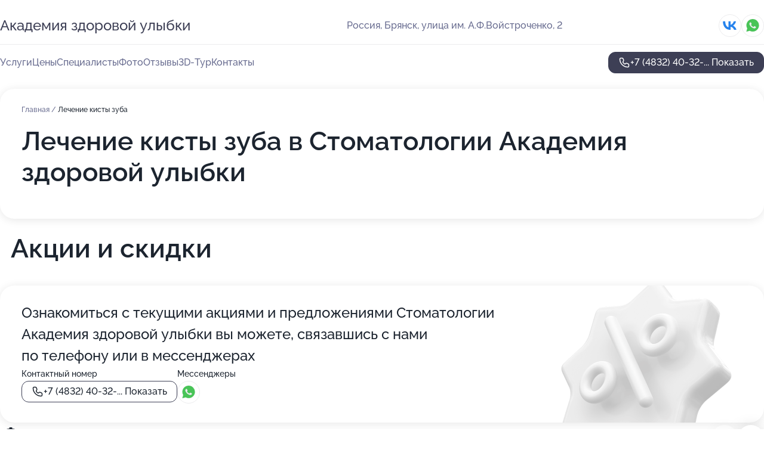

--- FILE ---
content_type: text/html; charset=utf-8
request_url: https://akademiya-ulybki-med.ru/service/lechenie_kisty_zuba/
body_size: 30289
content:
<!DOCTYPE html>
<html lang="ru">
<head>
	<meta http-equiv="Content-Type" content="text/html; charset=utf-8">
	<meta name="viewport" content="width=device-width,maximum-scale=1,initial-scale=1,user-scalable=0">
	<meta name="format-detection" content="telephone=no">
	<meta name="theme-color" content="#3D3F55">
	<meta name="description" content="Информация о&#160;Стоматологии Академия здоровой улыбки на&#160;улице&#160;им.&#160;А.Ф.Войстроченко, 2">
	<link rel="icon" type="image/png" href="/favicon.png">

	<title>Стоматология Академия здоровой улыбки на&#160;улице&#160;им.&#160;А.Ф.Войстроченко, 2</title>

	<link nonce="5plkdYX55H3dMaakLn8pdPNy" href="//akademiya-ulybki-med.ru/build/lego2/lego2.css?v=ffAwWDmDuvY" rel="stylesheet" >

		<script type="application/ld+json">{"@context":"http:\/\/schema.org","@type":"https:\/\/schema.org\/MedicalBusiness","name":"\u0421\u0442\u043e\u043c\u0430\u0442\u043e\u043b\u043e\u0433\u0438\u044f \u0410\u043a\u0430\u0434\u0435\u043c\u0438\u044f \u0437\u0434\u043e\u0440\u043e\u0432\u043e\u0439 \u0443\u043b\u044b\u0431\u043a\u0438","address":{"@type":"PostalAddress","streetAddress":"\u0443\u043b\u0438\u0446\u0430 \u0438\u043c. \u0410.\u0424.\u0412\u043e\u0439\u0441\u0442\u0440\u043e\u0447\u0435\u043d\u043a\u043e, 2","addressLocality":"\u0411\u0440\u044f\u043d\u0441\u043a"},"url":"https:\/\/akademiya-ulybki-med.ru\/","contactPoint":{"@type":"ContactPoint","telephone":"+7\u00a0(4832)\u00a040-32-32","contactType":"customer service","areaServed":"RU","availableLanguage":"Russian"},"sameAs":["https:\/\/vk.com\/smile.academia"],"image":"https:\/\/p1.zoon.ru\/preview\/UjLL-vCdVHZUYbWtn53lMQ\/2400x1500x75\/1\/5\/2\/original_5c35a18a7e734e0a0d5856d6_5c94d97c0452e.jpg","aggregateRating":{"@type":"AggregateRating","ratingValue":4.9,"worstRating":1,"bestRating":5,"reviewCount":524}}</script>
		<script nonce="5plkdYX55H3dMaakLn8pdPNy">
		window.js_base = '/js.php';
	</script>

	</head>
<body >
	 <header id="header" class="header" data-organization-id="5c35a18a7e734e0a0d5856d3">
	<div class="wrapper">
		<div class="header-container" data-uitest="lego-header-block">
			<div class="header-menu-activator" data-target="header-menu-activator">
				<span class="header-menu-activator__icon"></span>
			</div>

			<div class="header-title">
				<a href="/">					Академия здоровой улыбки
				</a>			</div>
			<div class="header-address text-3 text-secondary">Россия, Брянск, улица&#160;им.&#160;А.Ф.Войстроченко, 2</div>

						<div class="header-socials flex gap-8 icon icon--36" data-target="header-socials">
									<!--noindex-->
					<a href="https://vk.com/smile.academia" data-category="vk_group" rel="nofollow" target="_blank">
						<svg class="svg-icons-vk_group" ><use xlink:href="/build/lego2/icons.svg?v=mwanYvUAAgQ#vk_group"></use></svg>
					</a>
					<!--/noindex-->
									<!--noindex-->
					<a href="https://wa.me/79208500032" data-category="whatsapp" rel="nofollow" target="_blank">
						<svg class="svg-icons-whatsapp" ><use xlink:href="/build/lego2/icons.svg?v=mwanYvUAAgQ#whatsapp"></use></svg>
					</a>
					<!--/noindex-->
							</div>
					</div>

		<nav class="nav" data-target="header-nav" data-uitest="lego-navigation-block">
			<ul>
									<li data-target="header-services">
						<svg class="svg-icons-services" ><use xlink:href="/build/lego2/icons.svg?v=mwanYvUAAgQ#services"></use></svg>
						<a data-target="header-nav-link" href="https://akademiya-ulybki-med.ru/services/" data-za="{&quot;ev_label&quot;:&quot;all_service&quot;}">Услуги</a>
					</li>
									<li data-target="header-prices">
						<svg class="svg-icons-prices" ><use xlink:href="/build/lego2/icons.svg?v=mwanYvUAAgQ#prices"></use></svg>
						<a data-target="header-nav-link" href="https://akademiya-ulybki-med.ru/price/" data-za="{&quot;ev_label&quot;:&quot;price&quot;}">Цены</a>
					</li>
									<li data-target="header-specialists">
						<svg class="svg-icons-specialists" ><use xlink:href="/build/lego2/icons.svg?v=mwanYvUAAgQ#specialists"></use></svg>
						<a data-target="header-nav-link" href="https://akademiya-ulybki-med.ru/#specialists" data-za="{&quot;ev_label&quot;:&quot;org_prof&quot;}">Специалисты</a>
					</li>
									<li data-target="header-photo">
						<svg class="svg-icons-photo" ><use xlink:href="/build/lego2/icons.svg?v=mwanYvUAAgQ#photo"></use></svg>
						<a data-target="header-nav-link" href="https://akademiya-ulybki-med.ru/#photos" data-za="{&quot;ev_label&quot;:&quot;photos&quot;}">Фото</a>
					</li>
									<li data-target="header-reviews">
						<svg class="svg-icons-reviews" ><use xlink:href="/build/lego2/icons.svg?v=mwanYvUAAgQ#reviews"></use></svg>
						<a data-target="header-nav-link" href="https://akademiya-ulybki-med.ru/#reviews" data-za="{&quot;ev_label&quot;:&quot;reviews&quot;}">Отзывы</a>
					</li>
									<li data-target="header-tour3d">
						<svg class="svg-icons-tour3d" ><use xlink:href="/build/lego2/icons.svg?v=mwanYvUAAgQ#tour3d"></use></svg>
						<a data-target="header-nav-link" href="https://akademiya-ulybki-med.ru/#tour3d" data-za="{&quot;ev_label&quot;:&quot;tour3d&quot;}">3D-Тур</a>
					</li>
									<li data-target="header-contacts">
						<svg class="svg-icons-contacts" ><use xlink:href="/build/lego2/icons.svg?v=mwanYvUAAgQ#contacts"></use></svg>
						<a data-target="header-nav-link" href="https://akademiya-ulybki-med.ru/#contacts" data-za="{&quot;ev_label&quot;:&quot;contacts&quot;}">Контакты</a>
					</li>
							</ul>

			<div class="header-controls">
				<div class="header-controls__wrapper">
					<a
	href="tel:+74832403232"
	class="phone-button button button--primary button--36 icon--20"
	data-phone="+7 (4832) 40-32-32"
	data-za="{&quot;ev_sourceType&quot;:&quot;&quot;,&quot;ev_sourceId&quot;:&quot;5c35a18a7e734e0a0d5856d3.2f7c&quot;,&quot;object_type&quot;:&quot;organization&quot;,&quot;object_id&quot;:&quot;5c35a18a7e734e0a0d5856d3.2f7c&quot;,&quot;ev_label&quot;:&quot;standard&quot;,&quot;ev_category&quot;:&quot;phone_o&quot;}">
	<svg class="svg-icons-phone" ><use xlink:href="/build/lego2/icons.svg?v=mwanYvUAAgQ#phone"></use></svg>
			<div data-target="show-phone-number">
			+7 (4832) 40-32-...
			<span data-target="phone-button-show">Показать</span>
		</div>
	</a>


									</div>

							</div>

			<div class="header-nav-address">
									<div class="header-block flex gap-12 icon icon--36" data-target="header-socials">
													<!--noindex-->
							<a href="https://vk.com/smile.academia" data-category="vk_group" rel="nofollow" target="_blank">
								<svg class="svg-icons-vk_group" ><use xlink:href="/build/lego2/icons.svg?v=mwanYvUAAgQ#vk_group"></use></svg>
							</a>
							<!--/noindex-->
													<!--noindex-->
							<a href="https://wa.me/79208500032" data-category="whatsapp" rel="nofollow" target="_blank">
								<svg class="svg-icons-whatsapp" ><use xlink:href="/build/lego2/icons.svg?v=mwanYvUAAgQ#whatsapp"></use></svg>
							</a>
							<!--/noindex-->
											</div>
				
				<div class="header-block text-3 text-center text-secondary">Россия, Брянск, улица&#160;им.&#160;А.Ф.Войстроченко, 2</div>
			</div>
		</nav>
	</div>
</header>
<div class="header-placeholder"></div>

<div class="contacts-panel" id="contacts-panel">
	

	<div class="contacts-panel-wrapper">
					<div class="contacts-panel-icon contacts-panel-expander" data-target="contacts-panel-expand">
				<div class="contacts-panel-icon__collapsed"><svg class="svg-icons-phone_filled" ><use xlink:href="/build/lego2/icons.svg?v=mwanYvUAAgQ#phone_filled"></use></svg></div>
				<div class="contacts-panel-icon__expanded"><svg class="svg-icons-close" ><use xlink:href="/build/lego2/icons.svg?v=mwanYvUAAgQ#close"></use></svg></div>
			</div>

			<div class="contacts-panel-group">
								<a href="tel:+74832403232" class="contacts-panel-icon" data-phone="+7 (4832) 40-32-32" data-za="{&quot;ev_sourceType&quot;:&quot;nav_panel&quot;,&quot;ev_sourceId&quot;:&quot;5c35a18a7e734e0a0d5856d3.2f7c&quot;,&quot;object_type&quot;:&quot;organization&quot;,&quot;object_id&quot;:&quot;5c35a18a7e734e0a0d5856d3.2f7c&quot;,&quot;ev_label&quot;:&quot;standard&quot;,&quot;ev_category&quot;:&quot;phone_o&quot;}">
					<svg class="svg-icons-phone_filled" ><use xlink:href="/build/lego2/icons.svg?v=mwanYvUAAgQ#phone_filled"></use></svg>
				</a>
													<a href="https://wa.me/79208500032" class="contacts-panel-icon"><svg class="svg-icons-whatsapp_filled" ><use xlink:href="/build/lego2/icons.svg?v=mwanYvUAAgQ#whatsapp_filled"></use></svg></a>
							</div>
			</div>
</div>

<script nonce="5plkdYX55H3dMaakLn8pdPNy" type="module">
	import { initContactsPanel } from '//akademiya-ulybki-med.ru/build/lego2/lego2.js?v=At8PkRp6+qc';

	initContactsPanel(document.getElementById('contacts-panel'));
</script>


<script nonce="5plkdYX55H3dMaakLn8pdPNy" type="module">
	import { initHeader } from '//akademiya-ulybki-med.ru/build/lego2/lego2.js?v=At8PkRp6+qc';

	initHeader(document.getElementById('header'));
</script>
 	<main class="main-container">
		<div class="wrapper section-wrapper">
			<div class="service-description__wrapper">
	<section class="service-description section-block">
		<div class="page-breadcrumbs">
			<div class="breadcrumbs">
			<span>
							<a href="https://akademiya-ulybki-med.ru/">
					Главная
				</a>
						/		</span>
			<span class="active">
							Лечение кисты зуба
								</span>
	</div>

		</div>
					<script nonce="5plkdYX55H3dMaakLn8pdPNy" type="application/ld+json">{"@context":"http:\/\/schema.org","@type":"BreadcrumbList","itemListElement":[{"@type":"ListItem","position":1,"item":{"name":"\u0413\u043b\u0430\u0432\u043d\u0430\u044f","@id":"https:\/\/akademiya-ulybki-med.ru\/"}}]}</script>
		
		<div class="service-description-title">
			<h1 class="page-title">Лечение кисты зуба в Стоматологии Академия здоровой улыбки</h1>
			<div class="service-description-title__price">
							</div>
		</div>

		<div class="service-description__text collapse collapse--text-3">
			<div class="collapse__overflow">
				<div class="collapse__text"></div>
			</div>
		</div>
	</section>

	</div>
	<section class="section-placeholder__container">
		<h2 class="section-placeholder__title text-h2">Акции и скидки</h2>
		<div class="section-placeholder _offers">
			<div class="section-placeholder__text text-4">
				Ознакомиться с&nbsp;текущими акциями и&nbsp;предложениями
				Стоматологии Академия здоровой улыбки
				вы&nbsp;можете, связавшись с&nbsp;нами по&nbsp;телефону или в&nbsp;мессенджерах
			</div>
			<div class="contacts-block text-2">
		<div class="contacts-block__phone">
		<div>Контактный номер</div>
		<a
	href="tel:+74832403232"
	class="phone-button button button--secondary button--36 icon--20"
	data-phone="+7 (4832) 40-32-32"
	data-za="{&quot;ev_sourceType&quot;:&quot;&quot;,&quot;ev_sourceId&quot;:&quot;5c35a18a7e734e0a0d5856d3.2f7c&quot;,&quot;object_type&quot;:&quot;organization&quot;,&quot;object_id&quot;:&quot;5c35a18a7e734e0a0d5856d3.2f7c&quot;,&quot;ev_label&quot;:&quot;standard&quot;,&quot;ev_category&quot;:&quot;phone_o&quot;}">
	<svg class="svg-icons-phone" ><use xlink:href="/build/lego2/icons.svg?v=mwanYvUAAgQ#phone"></use></svg>
			<div data-target="show-phone-number">
			+7 (4832) 40-32-...
			<span data-target="phone-button-show">Показать</span>
		</div>
	</a>

	</div>
			<div class="contacts-block__socials">
		<div>Мессенджеры</div>
		<div class="flex gap-8 icon icon--36">
							<!--noindex-->
				<a href="https://wa.me/79208500032" rel="nofollow" target="_blank">
					<svg class="svg-icons-whatsapp" ><use xlink:href="/build/lego2/icons.svg?v=mwanYvUAAgQ#whatsapp"></use></svg>
				</a>
				<!--/noindex-->
					</div>
	</div>
	</div>

		</div>
	</section>
<section class="photo-section" id="photos" data-uitest="lego-gallery-block">
	<div class="section-block__title flex flex--sb">
		<h2 class="text-h2">Фотогалерея</h2>

					<div class="slider__navigation" data-target="slider-navigation">
				<button class="slider__control prev" data-target="slider-prev">
					<svg class="svg-icons-arrow" ><use xlink:href="/build/lego2/icons.svg?v=mwanYvUAAgQ#arrow"></use></svg>
				</button>
				<button class="slider__control next" data-target="slider-next">
					<svg class="svg-icons-arrow" ><use xlink:href="/build/lego2/icons.svg?v=mwanYvUAAgQ#arrow"></use></svg>
				</button>
			</div>
			</div>

	<div class="section-block__slider" data-target="slider-container" data-total="45" data-owner-type="organization" data-owner-id="5c35a18a7e734e0a0d5856d3">
		<div class="photo-section__slider swiper-wrapper">
						<div class="photo-section__slide swiper-slide" data-id="5c94d97cf024f511ad6b10e1" data-target="photo-slide-item" data-index="0">
				<img src="https://p1.zoon.ru/preview/zxs-ZSoHm7y_VmP9Hnm4lQ/1200x800x85/1/5/2/original_5c35a18a7e734e0a0d5856d6_5c94d97c0452e.jpg" loading="lazy" alt="">
			</div>
						<div class="photo-section__slide swiper-slide" data-id="5c94d935f024f50c520fada3" data-target="photo-slide-item" data-index="1">
				<img src="https://p0.zoon.ru/preview/4MAf-Sy3emIc1iAkM9n4Rg/1280x714x85/3/f/1/original_5c35a18a7e734e0a0d5856d6_5c94d934f336f.jpg" loading="lazy" alt="">
			</div>
						<div class="photo-section__slide swiper-slide" data-id="67ae55a2acd856e8160de931" data-target="photo-slide-item" data-index="2">
				<img src="https://p1.zoon.ru/preview/X8QPvuqnhRjKNAozpFTp2g/600x800x85/1/e/9/original_5c35a18a7e734e0a0d5856d3_67ae55a236be60.62233061.jpg" loading="lazy" alt="">
			</div>
						<div class="photo-section__slide swiper-slide" data-id="5c94d97ef024f50e44297ffc" data-target="photo-slide-item" data-index="3">
				<img src="https://p0.zoon.ru/preview/JEROZ6jxvzGpCet6oXbkog/1280x757x85/3/f/e/original_5c35a18a7e734e0a0d5856d6_5c94d97dea74d.jpg" loading="lazy" alt="">
			</div>
						<div class="photo-section__slide swiper-slide" data-id="5c94d96df024f50c1878f8de" data-target="photo-slide-item" data-index="4">
				<img src="https://p2.zoon.ru/preview/i_-a34_Wt-QJIDCG8KPpOg/1200x800x85/1/1/c/original_5c35a18a7e734e0a0d5856d6_5c94d96d04e90.jpg" loading="lazy" alt="">
			</div>
						<div class="photo-section__slide swiper-slide" data-id="5c94d966f024f50a4e51deb6" data-target="photo-slide-item" data-index="5">
				<img src="https://p1.zoon.ru/preview/ytXtte7UD0fbw2xoICMvSw/1200x800x85/1/0/4/original_5c35a18a7e734e0a0d5856d6_5c94d965d7a4b.jpg" loading="lazy" alt="">
			</div>
						<div class="photo-section__slide swiper-slide" data-id="5c94d96df024f50da2312ff9" data-target="photo-slide-item" data-index="6">
				<img src="https://p0.zoon.ru/preview/DyuOkqgKX5sawbf4X9jQbw/1280x731x85/3/f/6/original_5c35a18a7e734e0a0d5856d6_5c94d96d7a375.jpg" loading="lazy" alt="">
			</div>
						<div class="photo-section__slide swiper-slide" data-id="5c94d97ef024f50edb11d0a5" data-target="photo-slide-item" data-index="7">
				<img src="https://p1.zoon.ru/preview/0t6hkrCX21XRFziKE9-GCg/1280x776x85/3/9/a/original_5c35a18a7e734e0a0d5856d6_5c94d97eafcf2.jpg" loading="lazy" alt="">
			</div>
						<div class="photo-section__slide swiper-slide" data-id="5c94d974f024f50ddf56116f" data-target="photo-slide-item" data-index="8">
				<img src="https://p2.zoon.ru/preview/A8o4vQy3vFANu-vrz9dQKA/1280x785x85/3/a/c/original_5c35a18a7e734e0a0d5856d6_5c94d97471368.jpg" loading="lazy" alt="">
			</div>
						<div class="photo-section__slide swiper-slide" data-id="5c94d974f024f511ad6b10df" data-target="photo-slide-item" data-index="9">
				<img src="https://p1.zoon.ru/preview/BlAz4OIOOlHm_G8JTyyZLw/1250x800x85/3/c/2/original_5c35a18a7e734e0a0d5856d6_5c94d973e2997.jpg" loading="lazy" alt="">
			</div>
						<div class="photo-section__slide swiper-slide" data-id="5c94d96df024f50f482115cf" data-target="photo-slide-item" data-index="10">
				<img src="https://p2.zoon.ru/preview/n9fyRZCrCzLrmysOtvBPcQ/1280x685x85/3/5/2/original_5c35a18a7e734e0a0d5856d6_5c94d96d15a2d.jpg" loading="lazy" alt="">
			</div>
						<div class="photo-section__slide swiper-slide" data-id="5c94d93bf024f50f482115c9" data-target="photo-slide-item" data-index="11">
				<img src="https://p2.zoon.ru/preview/mmUCzBNv_pac1ZXF_ocApw/1280x741x85/3/7/1/original_5c35a18a7e734e0a0d5856d6_5c94d93b0083d.jpg" loading="lazy" alt="">
			</div>
						<div class="photo-section__slide swiper-slide" data-id="5c94d92ff024f50e44297fee" data-target="photo-slide-item" data-index="12">
				<img src="https://p0.zoon.ru/preview/Vf_xTbCr8tSalHXXZZPH1g/1200x800x85/1/8/9/original_5c35a18a7e734e0a0d5856d6_5c94d92f6d8f1.jpg" loading="lazy" alt="">
			</div>
						<div class="photo-section__slide swiper-slide" data-id="5c94d93cf024f50c520fada5" data-target="photo-slide-item" data-index="13">
				<img src="https://p2.zoon.ru/preview/JJN7sNx3_5FABB90tbEDOA/1280x735x85/3/f/0/original_5c35a18a7e734e0a0d5856d6_5c94d93c31c27.jpg" loading="lazy" alt="">
			</div>
						<div class="photo-section__slide swiper-slide" data-id="5c94d92ff024f50df30c38e1" data-target="photo-slide-item" data-index="14">
				<img src="https://p1.zoon.ru/preview/LZLxqS6y9Y4k6tmAg6srNg/1200x800x85/1/d/c/original_5c35a18a7e734e0a0d5856d6_5c94d92f43978.jpg" loading="lazy" alt="">
			</div>
						<div class="photo-section__slide swiper-slide" data-id="5c94d92af024f50f482115c5" data-target="photo-slide-item" data-index="15">
				<img src="https://p2.zoon.ru/preview/_1ikxyaJCM8Td4wOAkEavA/1200x800x85/1/e/4/original_5c35a18a7e734e0a0d5856d6_5c94d92a10915.jpg" loading="lazy" alt="">
			</div>
						<div class="photo-section__slide swiper-slide" data-id="5c94d92ff024f50f482115c7" data-target="photo-slide-item" data-index="16">
				<img src="https://p1.zoon.ru/preview/bWjky3zWZWvR_mSfybf-ig/1200x800x85/1/8/4/original_5c35a18a7e734e0a0d5856d6_5c94d92e7a5e7.jpg" loading="lazy" alt="">
			</div>
						<div class="photo-section__slide swiper-slide" data-id="5c94d934f024f50c493f6fc3" data-target="photo-slide-item" data-index="17">
				<img src="https://p2.zoon.ru/preview/VaWJoEFaDOnQtSF7Dg6mSA/1280x785x85/3/6/f/original_5c35a18a7e734e0a0d5856d6_5c94d9349ca3b.jpg" loading="lazy" alt="">
			</div>
						<div class="photo-section__slide swiper-slide" data-id="5c94d92af024f50bba294b9f" data-target="photo-slide-item" data-index="18">
				<img src="https://p1.zoon.ru/preview/uQCsR1l89-pLLu-MvKQdJw/1200x800x85/1/5/2/original_5c35a18a7e734e0a0d5856d6_5c94d929e0066.jpg" loading="lazy" alt="">
			</div>
						<div class="photo-section__slide swiper-slide" data-id="5c94d942f024f50edb11d08c" data-target="photo-slide-item" data-index="19">
				<img src="https://p0.zoon.ru/preview/_FS9PoIDyCMiSFjIDESvow/1280x717x85/3/d/4/original_5c35a18a7e734e0a0d5856d6_5c94d942074d5.jpg" loading="lazy" alt="">
			</div>
						<div class="photo-section__slide swiper-slide" data-id="5c94d973f024f50da2312ffb" data-target="photo-slide-item" data-index="20">
				<img src="https://p0.zoon.ru/preview/YGeFv8B9e5fo39YCbL2aRg/1280x795x85/3/9/9/original_5c35a18a7e734e0a0d5856d6_5c94d972e6004.jpg" loading="lazy" alt="">
			</div>
						<div class="photo-section__slide swiper-slide" data-id="5c94d929f024f50ba976898e" data-target="photo-slide-item" data-index="21">
				<img src="https://p0.zoon.ru/preview/y79sqkNNwDaCxmRA6DI4Nw/1200x800x85/1/7/7/original_5c35a18a7e734e0a0d5856d6_5c94d92998de5.jpg" loading="lazy" alt="">
			</div>
						<div class="photo-section__slide swiper-slide" data-id="5c94d965f024f511f23f1eb2" data-target="photo-slide-item" data-index="22">
				<img src="https://p1.zoon.ru/preview/ru22qhFgTyQYFx-hFG3B6w/533x800x85/1/c/8/original_5c35a18a7e734e0a0d5856d6_5c94d964e0db7.jpg" loading="lazy" alt="">
			</div>
						<div class="photo-section__slide swiper-slide" data-id="5c94d936f024f50a05067b99" data-target="photo-slide-item" data-index="23">
				<img src="https://p2.zoon.ru/preview/jyxX_o9qBaHbPcCfLlVMcA/1280x714x85/3/0/e/original_5c35a18a7e734e0a0d5856d6_5c94d93607340.jpg" loading="lazy" alt="">
			</div>
						<div class="photo-section__slide swiper-slide" data-id="5c94d924f024f50bba294b9d" data-target="photo-slide-item" data-index="24">
				<img src="https://p0.zoon.ru/preview/krGEANMy7Ulrn0V7FYEAeQ/1200x800x85/1/a/9/original_5c35a18a7e734e0a0d5856d6_5c94d923b20b7.jpg" loading="lazy" alt="">
			</div>
						<div class="photo-section__slide swiper-slide" data-id="5c94d947f024f50a2421b0d9" data-target="photo-slide-item" data-index="25">
				<img src="https://p0.zoon.ru/preview/JF20TG5tB2oe4pQJp781sA/533x800x85/1/2/1/original_5c35a18a7e734e0a0d5856d6_5c94d94736d82.jpg" loading="lazy" alt="">
			</div>
						<div class="photo-section__slide swiper-slide" data-id="5c94d924f024f50f692b0de9" data-target="photo-slide-item" data-index="26">
				<img src="https://p1.zoon.ru/preview/vRgbBPrI2gs7zYGY3ezFmw/533x800x85/1/7/1/original_5c35a18a7e734e0a0d5856d6_5c94d9242fd7e.jpg" loading="lazy" alt="">
			</div>
						<div class="photo-section__slide swiper-slide" data-id="5c94d923f024f50c1878f8cc" data-target="photo-slide-item" data-index="27">
				<img src="https://p1.zoon.ru/preview/zIfPuy41KdJpgdtjGMThhQ/1200x800x85/1/3/6/original_5c35a18a7e734e0a0d5856d6_5c94d9234890f.jpg" loading="lazy" alt="">
			</div>
						<div class="photo-section__slide swiper-slide" data-id="5c94d941f024f50a2421b0d7" data-target="photo-slide-item" data-index="28">
				<img src="https://p2.zoon.ru/preview/tUyPPDixj_n-Py4aU4f7tg/1266x800x85/3/0/5/original_5c35a18a7e734e0a0d5856d6_5c94d941005b8.jpg" loading="lazy" alt="">
			</div>
						<div class="photo-section__slide swiper-slide" data-id="5c94d942f024f50df30c38e3" data-target="photo-slide-item" data-index="29">
				<img src="https://p2.zoon.ru/preview/psh2O189bEdNXREunhcF2A/1280x713x85/3/0/f/original_5c35a18a7e734e0a0d5856d6_5c94d941e9594.jpg" loading="lazy" alt="">
			</div>
						<div class="photo-section__slide swiper-slide" data-id="5c8f355245ae9954aa4f5a33" data-target="photo-slide-item" data-index="30">
				<img src="https://p1.zoon.ru/preview/_Mt7iWMLCNqgYqz8rH5IIg/533x800x85/1/c/f/original_5c35a18a7e734e0a0d5856d6_5c8f35527f9d9.jpg" loading="lazy" alt="">
			</div>
						<div class="photo-section__slide swiper-slide" data-id="67ae55a0acd856e8160de92b" data-target="photo-slide-item" data-index="31">
				<img src="https://p1.zoon.ru/preview/OCJMnlSBk5KB7tYOs_LobQ/600x800x85/1/2/0/original_5c35a18a7e734e0a0d5856d3_67ae55a02128a0.54203761.jpg" loading="lazy" alt="">
			</div>
						<div class="photo-section__slide swiper-slide" data-id="5c8f355445ae9954aa4f5a35" data-target="photo-slide-item" data-index="32">
				<img src="https://p2.zoon.ru/preview/SRFY-HpsymwJc3orbUYLtw/1200x800x85/1/1/5/original_5c35a18a7e734e0a0d5856d6_5c8f3554b2d9f.jpg" loading="lazy" alt="">
			</div>
						<div class="photo-section__slide swiper-slide" data-id="5c8f355445ae9954d66e0b4d" data-target="photo-slide-item" data-index="33">
				<img src="https://p0.zoon.ru/preview/7LJMzEeJ5v1xeVWtTkhfNQ/1200x800x85/1/3/2/original_5c35a18a7e734e0a0d5856d6_5c8f35548108e.jpg" loading="lazy" alt="">
			</div>
						<div class="photo-section__slide swiper-slide" data-id="67ae559fc0c16e797903ae14" data-target="photo-slide-item" data-index="34">
				<img src="https://p2.zoon.ru/preview/PlbZew2FBSKytgETIkYR7Q/600x800x85/1/6/f/original_5c35a18a7e734e0a0d5856d3_67ae559f6d2779.67713733.jpg" loading="lazy" alt="">
			</div>
						<div class="photo-section__slide swiper-slide" data-id="67ae55a178abf9834f01f166" data-target="photo-slide-item" data-index="35">
				<img src="https://p0.zoon.ru/preview/I1bd2lPr-Ig8uDbnnYBjoA/600x800x85/1/d/c/original_5c35a18a7e734e0a0d5856d3_67ae55a0e67597.09405695.jpg" loading="lazy" alt="">
			</div>
						<div class="photo-section__slide swiper-slide" data-id="5c8f355345ae995470280b43" data-target="photo-slide-item" data-index="36">
				<img src="https://p0.zoon.ru/preview/xf6AI8xrzdNSNZmiibBFfw/1200x800x85/1/d/a/original_5c35a18a7e734e0a0d5856d6_5c8f355398d01.jpg" loading="lazy" alt="">
			</div>
						<div class="photo-section__slide swiper-slide" data-id="67ae55a1044d11aa5a0e9f6b" data-target="photo-slide-item" data-index="37">
				<img src="https://p0.zoon.ru/preview/pE_bC5vahXMNaNYifgJK6A/600x800x85/1/c/9/original_5c35a18a7e734e0a0d5856d3_67ae55a1895e54.47799430.jpg" loading="lazy" alt="">
			</div>
						<div class="photo-section__slide swiper-slide" data-id="5c8f355245ae9954c816e9a8" data-target="photo-slide-item" data-index="38">
				<img src="https://p1.zoon.ru/preview/meEF_hknw_XeakogPbre5Q/1200x800x85/1/a/7/original_5c35a18a7e734e0a0d5856d6_5c8f35527f759.jpg" loading="lazy" alt="">
			</div>
						<div class="photo-section__slide swiper-slide" data-id="5c8f3550ef3d1945ea40cd2a" data-target="photo-slide-item" data-index="39">
				<img src="https://p1.zoon.ru/preview/HQ_iHlCIYYRWegUS3ACT4A/1200x800x85/1/c/e/original_5c35a18a7e734e0a0d5856d6_5c8f3550477ee.jpg" loading="lazy" alt="">
			</div>
						<div class="photo-section__slide swiper-slide" data-id="5c8f355042f39352d50b0483" data-target="photo-slide-item" data-index="40">
				<img src="https://p2.zoon.ru/preview/_exMAwuj1yZVj46ZvKts3g/1200x800x85/1/2/7/original_5c35a18a7e734e0a0d5856d6_5c8f35503610c.jpg" loading="lazy" alt="">
			</div>
						<div class="photo-section__slide swiper-slide" data-id="5c8f355545ae9954d4401244" data-target="photo-slide-item" data-index="41">
				<img src="https://p1.zoon.ru/preview/lgCyd0mHwoEE6N8bU2Cqvg/1200x800x85/1/4/1/original_5c35a18a7e734e0a0d5856d6_5c8f355552a9e.jpg" loading="lazy" alt="">
			</div>
						<div class="photo-section__slide swiper-slide" data-id="5c8f355445ae99548851ef45" data-target="photo-slide-item" data-index="42">
				<img src="https://p2.zoon.ru/preview/BEoocwFHM866YZUVNfiNow/533x800x85/1/c/2/original_5c35a18a7e734e0a0d5856d6_5c8f355497c54.jpg" loading="lazy" alt="">
			</div>
						<div class="photo-section__slide swiper-slide" data-id="681b61b5206c36574a090412" data-target="photo-slide-item" data-index="43">
				<img src="https://pr5.zoon.ru/F3m9ZL6Uqjpwl1CxgwT0lQ/1200x800%2Cq85/qS-E7dTMz3N-5JoEpCYpPEDvw_oxlcNMRHqzhixVKbwZYEoG7YZnICLEL7h_z9YRYO-fKYIaYjSZjf7NCu0cP93ueRxXB7hFWvHMEbwdnWY" loading="lazy" alt="">
			</div>
						<div class="photo-section__slide swiper-slide" data-id="5c8f355045ae9954d4401241" data-target="photo-slide-item" data-index="44">
				<img src="https://p0.zoon.ru/preview/Jl9Ie5FmOSXNSd-l1zqKQA/533x800x85/1/4/4/original_5c35a18a7e734e0a0d5856d6_5c8f35503d1e0.jpg" loading="lazy" alt="">
			</div>
					</div>
	</div>

	<div class="slider__pagination" data-target="slider-pagination"></div>
</section>

<script nonce="5plkdYX55H3dMaakLn8pdPNy" type="module">
	import { initPhotos } from '//akademiya-ulybki-med.ru/build/lego2/lego2.js?v=At8PkRp6+qc';

	const node = document.getElementById('photos');
	initPhotos(node);
</script>
<section class="reviews-section section-block" id="reviews" data-uitest="lego-reviews-block">
	<div class="section-block__title flex flex--sb">
		<h2 class="text-h2">
			Отзывы
		</h2>

				<div class="slider__navigation" data-target="slider-navigation">
			<button class="slider__control prev" data-target="slider-prev">
				<svg class="svg-icons-arrow" ><use xlink:href="/build/lego2/icons.svg?v=mwanYvUAAgQ#arrow"></use></svg>
			</button>
			<button class="slider__control next" data-target="slider-next">
				<svg class="svg-icons-arrow" ><use xlink:href="/build/lego2/icons.svg?v=mwanYvUAAgQ#arrow"></use></svg>
			</button>
		</div>
			</div>

	<div class="reviews-section__list" data-target="slider-container">
		<div class="reviews-section__slider swiper-wrapper" data-target="review-section-slides">
							<div
	class="reviews-section-item swiper-slide "
	data-id="6941047df1baa58b160ecc34"
	data-owner-id="5c35a18a7e734e0a0d5856d3"
	data-target="review">
	<div  class="flex flex--center-y gap-12">
		<div class="reviews-section-item__avatar">
										<svg class="svg-icons-user" ><use xlink:href="/build/lego2/icons.svg?v=mwanYvUAAgQ#user"></use></svg>
					</div>
		<div class="reviews-section-item__head">
			<div class="reviews-section-item__head-top flex flex--center-y gap-16">
				<div class="flex flex--center-y gap-8">
										<div class="stars stars--16" style="--rating: 5">
						<div class="stars__rating">
							<div class="stars stars--filled"></div>
						</div>
					</div>
					<div class="reviews-section-item__mark text-3">
						5,0
					</div>
				</div>
											</div>

			<div class="reviews-section-item__name text-3 fade">
				Светлана Рязанова
			</div>
		</div>
	</div>
					<div class="reviews-section-item__descr collapse collapse--text-2 mt-8">
			<div class="collapse__overflow">
				<div class="collapse__text">
																										<div>
							<span class="reviews-section-item__text-title">Комментарий:</span>
							Решилась наконец-то исправить прикус, долго выбирала клинику и остановилась здесь. Ортодонт понравилась тем, что не обещала чудес за месяц, а честно расписала план лечения. Сейчас ношу брекеты уже пятый месяц, зубы потихоньку двигаются, щели уходят. На приемах всегда меняют дуги аккуратно, спрашивают, не натирает ли где, дают воск, если нужно. Сама клиника светлая, кресла удобные, спина не затекает, пока врач колдует над ртом. Цены на уровне средних по Брянску, но за такое внимательное отношение платить не жалко, вижу, за что отдаю деньги.
						</div>
									</div>
			</div>
		</div>
			<div class="reviews-section-item__date text-2 text-secondary mt-8">
		16 декабря 2025 Отзыв взят с сайта Zoon.ru
	</div>
</div>

							<div
	class="reviews-section-item swiper-slide "
	data-id="69367f1332fa22d2b305697f"
	data-owner-id="68d38fcf7c892e36fe0da3a7"
	data-target="review">
	<div  class="flex flex--center-y gap-12">
		<div class="reviews-section-item__avatar">
										<svg class="svg-icons-user" ><use xlink:href="/build/lego2/icons.svg?v=mwanYvUAAgQ#user"></use></svg>
					</div>
		<div class="reviews-section-item__head">
			<div class="reviews-section-item__head-top flex flex--center-y gap-16">
				<div class="flex flex--center-y gap-8">
										<div class="stars stars--16" style="--rating: 5">
						<div class="stars__rating">
							<div class="stars stars--filled"></div>
						</div>
					</div>
					<div class="reviews-section-item__mark text-3">
						5,0
					</div>
				</div>
											</div>

			<div class="reviews-section-item__name text-3 fade">
				Оксана Фомина 
			</div>
		</div>
	</div>
					<div class="reviews-section-item__descr collapse collapse--text-2 mt-8">
			<div class="collapse__overflow">
				<div class="collapse__text">
					Юлия Александровна уже несколько моих зубов вылечила от кариеса. Все этапы по лечению выполнила безболезненно, разговаривала со мной, предупреждала, что будет делать. В целом остались хорошие впечатления
				</div>
			</div>
		</div>
			<div class="reviews-section-item__date text-2 text-secondary mt-8">
		8 декабря 2025 Отзыв взят с сайта Zoon.ru
	</div>
</div>

							<div
	class="reviews-section-item swiper-slide "
	data-id="68be76a4634d4a7c220ce64b"
	data-owner-id="6831e4faf952528e280abfbd"
	data-target="review">
	<div  class="flex flex--center-y gap-12">
		<div class="reviews-section-item__avatar">
										<svg class="svg-icons-user" ><use xlink:href="/build/lego2/icons.svg?v=mwanYvUAAgQ#user"></use></svg>
					</div>
		<div class="reviews-section-item__head">
			<div class="reviews-section-item__head-top flex flex--center-y gap-16">
				<div class="flex flex--center-y gap-8">
										<div class="stars stars--16" style="--rating: 5">
						<div class="stars__rating">
							<div class="stars stars--filled"></div>
						</div>
					</div>
					<div class="reviews-section-item__mark text-3">
						5,0
					</div>
				</div>
											</div>

			<div class="reviews-section-item__name text-3 fade">
				Вадим Ляхов 
			</div>
		</div>
	</div>
					<div class="reviews-section-item__descr collapse collapse--text-2 mt-8">
			<div class="collapse__overflow">
				<div class="collapse__text">
																<div>
							<span class="reviews-section-item__text-title">Преимущества:</span> Высокое качество услуг
						</div>
																<div>
							<span class="reviews-section-item__text-title">Недостатки:</span> Нет
						</div>
																<div>
							<span class="reviews-section-item__text-title">Комментарий:</span>
							В Академии улыбок я уже не новичок — хожу сюда на лечение давно и всегда доволен. В этот раз впервые решился на профессиональную чистку, и меня принимала врач Кузнецова. Что сказать — мастер своего дела! После ее работы во рту появилось невероятное ощущение свежести, а зубы стали идеально гладкими, прямо как фарфор. Процедура реально крутая и полезная, не зря я ее прошел.
						</div>
									</div>
			</div>
		</div>
			<div class="reviews-section-item__date text-2 text-secondary mt-8">
		8 сентября 2025 Отзыв взят с сайта Zoon.ru
	</div>
</div>

							<div
	class="reviews-section-item swiper-slide "
	data-id="68a46282e183074fd6047723"
	data-owner-id="6831e4bd3a754706c90123de"
	data-target="review">
	<div  class="flex flex--center-y gap-12">
		<div class="reviews-section-item__avatar">
										<svg class="svg-icons-user" ><use xlink:href="/build/lego2/icons.svg?v=mwanYvUAAgQ#user"></use></svg>
					</div>
		<div class="reviews-section-item__head">
			<div class="reviews-section-item__head-top flex flex--center-y gap-16">
				<div class="flex flex--center-y gap-8">
										<div class="stars stars--16" style="--rating: 5">
						<div class="stars__rating">
							<div class="stars stars--filled"></div>
						</div>
					</div>
					<div class="reviews-section-item__mark text-3">
						5,0
					</div>
				</div>
											</div>

			<div class="reviews-section-item__name text-3 fade">
				Марьяна Бунина
			</div>
		</div>
	</div>
					<div class="reviews-section-item__descr collapse collapse--text-2 mt-8">
			<div class="collapse__overflow">
				<div class="collapse__text">
					Не зря я обратилась к Марине Эдуардовне. Пролечила мне кариес на трех зубах, запломбировала все тщательно. Никакого дискомфорта не было, разве что от самого укола, но это вполне терпимо. Очень благодарю.
				</div>
			</div>
		</div>
			<div class="reviews-section-item__date text-2 text-secondary mt-8">
		19 августа 2025 Отзыв взят с сайта Zoon.ru
	</div>
</div>

							<div
	class="reviews-section-item swiper-slide "
	data-id="689df07b5a0d3a27060831ec"
	data-owner-id="67ae5f2583466d5d6401c059"
	data-target="review">
	<div  class="flex flex--center-y gap-12">
		<div class="reviews-section-item__avatar">
										<svg class="svg-icons-user" ><use xlink:href="/build/lego2/icons.svg?v=mwanYvUAAgQ#user"></use></svg>
					</div>
		<div class="reviews-section-item__head">
			<div class="reviews-section-item__head-top flex flex--center-y gap-16">
				<div class="flex flex--center-y gap-8">
										<div class="stars stars--16" style="--rating: 5">
						<div class="stars__rating">
							<div class="stars stars--filled"></div>
						</div>
					</div>
					<div class="reviews-section-item__mark text-3">
						5,0
					</div>
				</div>
											</div>

			<div class="reviews-section-item__name text-3 fade">
				Оксана Чекунова
			</div>
		</div>
	</div>
					<div class="reviews-section-item__descr collapse collapse--text-2 mt-8">
			<div class="collapse__overflow">
				<div class="collapse__text">
					Благодарность от всей души Ольге Николаевне за мою 6 летнюю дочурку. Зубик ей бережно вылечила от кариеса. Прекрасно поладила с моей капризулей. Ответственный и внимательный доктор.
				</div>
			</div>
		</div>
			<div class="reviews-section-item__date text-2 text-secondary mt-8">
		14 августа 2025 Отзыв взят с сайта Zoon.ru
	</div>
</div>

							<div
	class="reviews-section-item swiper-slide "
	data-id="687bfa502fbd71fe940ec888"
	data-owner-id="5c35a18a7e734e0a0d5856d3"
	data-target="review">
	<div  class="flex flex--center-y gap-12">
		<div class="reviews-section-item__avatar">
										<svg class="svg-icons-user" ><use xlink:href="/build/lego2/icons.svg?v=mwanYvUAAgQ#user"></use></svg>
					</div>
		<div class="reviews-section-item__head">
			<div class="reviews-section-item__head-top flex flex--center-y gap-16">
				<div class="flex flex--center-y gap-8">
										<div class="stars stars--16" style="--rating: 5">
						<div class="stars__rating">
							<div class="stars stars--filled"></div>
						</div>
					</div>
					<div class="reviews-section-item__mark text-3">
						5,0
					</div>
				</div>
											</div>

			<div class="reviews-section-item__name text-3 fade">
				Ольга
			</div>
		</div>
	</div>
					<div class="reviews-section-item__descr collapse collapse--text-2 mt-8">
			<div class="collapse__overflow">
				<div class="collapse__text">
																										<div>
							<span class="reviews-section-item__text-title">Комментарий:</span>
							Удаляла в этой клинике два зуба мудрости. Очень все понравилось. Не думала, что у хирурга в кабинете можно с таким комфортом находиться)) Все сделал аккуратно, я даже боли не почувствовала, хотя зуб у меня был сложный. В общем, я довольна!
						</div>
									</div>
			</div>
		</div>
			<div class="reviews-section-item__date text-2 text-secondary mt-8">
		19 июля 2025 Отзыв взят с сайта Zoon.ru
	</div>
</div>

							<div
	class="reviews-section-item swiper-slide "
	data-id="6845768112955bf1af0b5f7a"
	data-owner-id="6831e4faf952528e280abfbd"
	data-target="review">
	<div  class="flex flex--center-y gap-12">
		<div class="reviews-section-item__avatar">
										<svg class="svg-icons-user" ><use xlink:href="/build/lego2/icons.svg?v=mwanYvUAAgQ#user"></use></svg>
					</div>
		<div class="reviews-section-item__head">
			<div class="reviews-section-item__head-top flex flex--center-y gap-16">
				<div class="flex flex--center-y gap-8">
										<div class="stars stars--16" style="--rating: 5">
						<div class="stars__rating">
							<div class="stars stars--filled"></div>
						</div>
					</div>
					<div class="reviews-section-item__mark text-3">
						5,0
					</div>
				</div>
											</div>

			<div class="reviews-section-item__name text-3 fade">
				Павел Королёв
			</div>
		</div>
	</div>
					<div class="reviews-section-item__descr collapse collapse--text-2 mt-8">
			<div class="collapse__overflow">
				<div class="collapse__text">
					Понравилось в академии улыбок. Был здесь уже несколько раз на лечении. В последний ходил впервые на профессиональную чистку к Кузнецовой. Хорошо все сделала. Я сразу ощутил свежесть во рту и гладкость поверхности зубов. Стоящая процедура, уже порекомендовал ее жене, тоже придет!
				</div>
			</div>
		</div>
			<div class="reviews-section-item__date text-2 text-secondary mt-8">
		8 июня 2025 Отзыв взят с сайта Zoon.ru
	</div>
</div>

							<div
	class="reviews-section-item swiper-slide "
	data-id="6832b20761201eff43060b50"
	data-owner-id="6831e4bd3a754706c90123de"
	data-target="review">
	<div  class="flex flex--center-y gap-12">
		<div class="reviews-section-item__avatar">
										<svg class="svg-icons-user" ><use xlink:href="/build/lego2/icons.svg?v=mwanYvUAAgQ#user"></use></svg>
					</div>
		<div class="reviews-section-item__head">
			<div class="reviews-section-item__head-top flex flex--center-y gap-16">
				<div class="flex flex--center-y gap-8">
										<div class="stars stars--16" style="--rating: 5">
						<div class="stars__rating">
							<div class="stars stars--filled"></div>
						</div>
					</div>
					<div class="reviews-section-item__mark text-3">
						5,0
					</div>
				</div>
											</div>

			<div class="reviews-section-item__name text-3 fade">
				Вера Решетникова
			</div>
		</div>
	</div>
					<div class="reviews-section-item__descr collapse collapse--text-2 mt-8">
			<div class="collapse__overflow">
				<div class="collapse__text">
					Лечила несколько зубов у Марины Эдуардовны. После беременности и кормления было много проблем с зубами, и рада, что теперь полный порядок. Особенно вздохнула с облегчением, когда восстановили мой полуразрушенный зуб. Щека больше не царапалась и еда не забивалась. Благодарю за профессионализм
				</div>
			</div>
		</div>
			<div class="reviews-section-item__date text-2 text-secondary mt-8">
		25 мая 2025 Отзыв взят с сайта Zoon.ru
	</div>
</div>

							<div
	class="reviews-section-item swiper-slide "
	data-id="67c7e259356a5d491907448a"
	data-owner-id="67ae5e979c3c12a3810eff2b"
	data-target="review">
	<div  class="flex flex--center-y gap-12">
		<div class="reviews-section-item__avatar">
										<svg class="svg-icons-user" ><use xlink:href="/build/lego2/icons.svg?v=mwanYvUAAgQ#user"></use></svg>
					</div>
		<div class="reviews-section-item__head">
			<div class="reviews-section-item__head-top flex flex--center-y gap-16">
				<div class="flex flex--center-y gap-8">
										<div class="stars stars--16" style="--rating: 5">
						<div class="stars__rating">
							<div class="stars stars--filled"></div>
						</div>
					</div>
					<div class="reviews-section-item__mark text-3">
						5,0
					</div>
				</div>
											</div>

			<div class="reviews-section-item__name text-3 fade">
				Олег Васильев
			</div>
		</div>
	</div>
					<div class="reviews-section-item__descr collapse collapse--text-2 mt-8">
			<div class="collapse__overflow">
				<div class="collapse__text">
					Большую работу сделал Игнатий Игоревич для того что бы вновь у меня был зуб. Было 2 операции: синус лифтинг и имплантация. Не думал, что такого рода операции могут так безболезненно пройти. Дома после принимал таблетки по назначению доктора, поэтому даже когда отходили уколы, боль была не сильной. И подсадка кости и имплант все прижилось и теперь у меня снова есть зуб.
				</div>
			</div>
		</div>
			<div class="reviews-section-item__date text-2 text-secondary mt-8">
		5 марта 2025 Отзыв взят с сайта Zoon.ru
	</div>
</div>

							<div
	class="reviews-section-item swiper-slide "
	data-id="678ff7c93f9c3e20ce071ddb"
	data-owner-id="5c35a18a7e734e0a0d5856d3"
	data-target="review">
	<div  class="flex flex--center-y gap-12">
		<div class="reviews-section-item__avatar">
										<svg class="svg-icons-user" ><use xlink:href="/build/lego2/icons.svg?v=mwanYvUAAgQ#user"></use></svg>
					</div>
		<div class="reviews-section-item__head">
			<div class="reviews-section-item__head-top flex flex--center-y gap-16">
				<div class="flex flex--center-y gap-8">
										<div class="stars stars--16" style="--rating: 5">
						<div class="stars__rating">
							<div class="stars stars--filled"></div>
						</div>
					</div>
					<div class="reviews-section-item__mark text-3">
						5,0
					</div>
				</div>
											</div>

			<div class="reviews-section-item__name text-3 fade">
				саша сигеев
			</div>
		</div>
	</div>
					<div class="reviews-section-item__descr collapse collapse--text-2 mt-8">
			<div class="collapse__overflow">
				<div class="collapse__text">
																										<div>
							<span class="reviews-section-item__text-title">Комментарий:</span>
							Ирина Александровна – очень хороший ортодонт! Я у нее за 1.5 года исправил все свои неровные зубы. Лечение прошло комфортно, к брекетам я привык, носить было комфортно. На визитах доктор была всегда внимательная, объясняет каждый шаг и поддерживает на протяжении всего процесса. Очень доволен результатом, теперь улыбка стала идеальной!
						</div>
									</div>
			</div>
		</div>
			<div class="reviews-section-item__date text-2 text-secondary mt-8">
		21 января 2025 Отзыв взят с сайта Zoon.ru
	</div>
</div>

							<div
	class="reviews-section-item swiper-slide "
	data-id="678d141fbb77fc9a0c087ae8"
	data-owner-id="5c35a18a7e734e0a0d5856d3"
	data-target="review">
	<div  class="flex flex--center-y gap-12">
		<div class="reviews-section-item__avatar">
										<svg class="svg-icons-user" ><use xlink:href="/build/lego2/icons.svg?v=mwanYvUAAgQ#user"></use></svg>
					</div>
		<div class="reviews-section-item__head">
			<div class="reviews-section-item__head-top flex flex--center-y gap-16">
				<div class="flex flex--center-y gap-8">
										<div class="stars stars--16" style="--rating: 5">
						<div class="stars__rating">
							<div class="stars stars--filled"></div>
						</div>
					</div>
					<div class="reviews-section-item__mark text-3">
						5,0
					</div>
				</div>
											</div>

			<div class="reviews-section-item__name text-3 fade">
				София
			</div>
		</div>
	</div>
					<div class="reviews-section-item__descr collapse collapse--text-2 mt-8">
			<div class="collapse__overflow">
				<div class="collapse__text">
																										<div>
							<span class="reviews-section-item__text-title">Комментарий:</span>
							Начну с того, что в клинике очень приятная атмосфера – чисто, уютно, современный интерьер. Весь персонал вежливый и внимательный. Врач всё подробно рассказал, показал, ответил на все мои вопросы, развеял все сомнения. Все лечение прошло комфортно и безболезненно, а работы было много и за несколько приемов. Результат получился шикарный! Улыбка получилась именно такой, как я мечтала. Теперь улыбаюсь постоянно! :)
						</div>
									</div>
			</div>
		</div>
			<div class="reviews-section-item__date text-2 text-secondary mt-8">
		19 января 2025 Отзыв взят с сайта Zoon.ru
	</div>
</div>

							<div
	class="reviews-section-item swiper-slide "
	data-id="67875616302baff13c01a575"
	data-owner-id="5c85d9c35d868b334c1411e4"
	data-target="review">
	<div  class="flex flex--center-y gap-12">
		<div class="reviews-section-item__avatar">
										<svg class="svg-icons-user" ><use xlink:href="/build/lego2/icons.svg?v=mwanYvUAAgQ#user"></use></svg>
					</div>
		<div class="reviews-section-item__head">
			<div class="reviews-section-item__head-top flex flex--center-y gap-16">
				<div class="flex flex--center-y gap-8">
										<div class="stars stars--16" style="--rating: 5">
						<div class="stars__rating">
							<div class="stars stars--filled"></div>
						</div>
					</div>
					<div class="reviews-section-item__mark text-3">
						5,0
					</div>
				</div>
											</div>

			<div class="reviews-section-item__name text-3 fade">
				Малышева Антонина
			</div>
		</div>
	</div>
					<div class="reviews-section-item__descr collapse collapse--text-2 mt-8">
			<div class="collapse__overflow">
				<div class="collapse__text">
					Очень благодарна Илоне Александровне за лечение кариеса (с применением микроскопа). Качественно всё запломбировала, а главное - сохранила мне важный коренной зуб. Результат порадовал - ни боли, ни дискомфорта. Внимательный и отзывчивый специалист.
				</div>
			</div>
		</div>
			<div class="reviews-section-item__date text-2 text-secondary mt-8">
		15 января 2025 Отзыв взят с сайта Zoon.ru
	</div>
</div>

							<div
	class="reviews-section-item swiper-slide "
	data-id="6725bb5b6011907ea709d6d9"
	data-owner-id="621440d530f96d6b6c369921"
	data-target="review">
	<div  class="flex flex--center-y gap-12">
		<div class="reviews-section-item__avatar">
										<svg class="svg-icons-user" ><use xlink:href="/build/lego2/icons.svg?v=mwanYvUAAgQ#user"></use></svg>
					</div>
		<div class="reviews-section-item__head">
			<div class="reviews-section-item__head-top flex flex--center-y gap-16">
				<div class="flex flex--center-y gap-8">
										<div class="stars stars--16" style="--rating: 5">
						<div class="stars__rating">
							<div class="stars stars--filled"></div>
						</div>
					</div>
					<div class="reviews-section-item__mark text-3">
						5,0
					</div>
				</div>
											</div>

			<div class="reviews-section-item__name text-3 fade">
				Наталья
			</div>
		</div>
	</div>
					<div class="reviews-section-item__descr collapse collapse--text-2 mt-8">
			<div class="collapse__overflow">
				<div class="collapse__text">
					Хочу поблагодарить замечательного доктора Зык Анастасию Юрьевну и медсестру Елизавету. Это замечательные люди, профессионалы, чуткие и отзывчивые. 31.10.2024 г с сыном были на экстренном приеме в клинике. Нас очень быстро приняли и не смотря на то ,что рабочий день у доктора уже закончился, нам оказали качественную профессиональную помощь. Желаем Анастасии Юрьевне здоровья, благополучия, карьерного роста, адекватных и благодарных пациентов.
				</div>
			</div>
		</div>
			<div class="reviews-section-item__date text-2 text-secondary mt-8">
		2 ноября 2024 Отзыв взят с сайта Zoon.ru
	</div>
</div>

							<div
	class="reviews-section-item swiper-slide "
	data-id="672475b90f4906c6ac028aea"
	data-owner-id="5c35a18a7e734e0a0d5856d3"
	data-target="review">
	<div  class="flex flex--center-y gap-12">
		<div class="reviews-section-item__avatar">
										<svg class="svg-icons-user" ><use xlink:href="/build/lego2/icons.svg?v=mwanYvUAAgQ#user"></use></svg>
					</div>
		<div class="reviews-section-item__head">
			<div class="reviews-section-item__head-top flex flex--center-y gap-16">
				<div class="flex flex--center-y gap-8">
										<div class="stars stars--16" style="--rating: 5">
						<div class="stars__rating">
							<div class="stars stars--filled"></div>
						</div>
					</div>
					<div class="reviews-section-item__mark text-3">
						5,0
					</div>
				</div>
											</div>

			<div class="reviews-section-item__name text-3 fade">
				Наталья
			</div>
		</div>
	</div>
					<div class="reviews-section-item__descr collapse collapse--text-2 mt-8">
			<div class="collapse__overflow">
				<div class="collapse__text">
					Хочу поблагодарить замечательного доктора Зык Анастасию Юрьевну и медсестру Елизавету. Это замечательные люди, профессионалы, чуткие и отзывчивые. Экстренно приняли, не смотря на то, что рабочий день закончился, оказали качественную, профессиональную помощь. Вернули  моему сыну счастливую здоровую улыбку! Желаем Анастасии Юрьевне здоровья, благополучия, карьерного роста, адекватных и благодарных пациентов.
				</div>
			</div>
		</div>
			<div class="reviews-section-item__date text-2 text-secondary mt-8">
		1 ноября 2024 Отзыв взят с сайта Zoon.ru
	</div>
</div>

							<div
	class="reviews-section-item swiper-slide "
	data-id="66ae53c82706f2296a01e9c9"
	data-owner-id="5c35a18a7e734e0a0d5856d3"
	data-target="review">
	<div  class="flex flex--center-y gap-12">
		<div class="reviews-section-item__avatar">
										<svg class="svg-icons-user" ><use xlink:href="/build/lego2/icons.svg?v=mwanYvUAAgQ#user"></use></svg>
					</div>
		<div class="reviews-section-item__head">
			<div class="reviews-section-item__head-top flex flex--center-y gap-16">
				<div class="flex flex--center-y gap-8">
										<div class="stars stars--16" style="--rating: 5">
						<div class="stars__rating">
							<div class="stars stars--filled"></div>
						</div>
					</div>
					<div class="reviews-section-item__mark text-3">
						5,0
					</div>
				</div>
											</div>

			<div class="reviews-section-item__name text-3 fade">
				Сергей
			</div>
		</div>
	</div>
					<div class="reviews-section-item__descr collapse collapse--text-2 mt-8">
			<div class="collapse__overflow">
				<div class="collapse__text">
					Артем Игоревич Врач с БОЛЬШОЙ буквы этого слова… Принял вне записи, задержавшись после рабочего дня, экстренно удалил ребенку два зуба, быстро, безболезненно, Спасибо Вам большое!!!
				</div>
			</div>
		</div>
			<div class="reviews-section-item__date text-2 text-secondary mt-8">
		3 августа 2024 Отзыв взят с сайта Zoon.ru
	</div>
</div>

							<div
	class="reviews-section-item swiper-slide "
	data-id="66a64b9721325f76f80f171c"
	data-owner-id="5c85d9505d868b313005b0fc"
	data-target="review">
	<div  class="flex flex--center-y gap-12">
		<div class="reviews-section-item__avatar">
										<svg class="svg-icons-user" ><use xlink:href="/build/lego2/icons.svg?v=mwanYvUAAgQ#user"></use></svg>
					</div>
		<div class="reviews-section-item__head">
			<div class="reviews-section-item__head-top flex flex--center-y gap-16">
				<div class="flex flex--center-y gap-8">
										<div class="stars stars--16" style="--rating: 5">
						<div class="stars__rating">
							<div class="stars stars--filled"></div>
						</div>
					</div>
					<div class="reviews-section-item__mark text-3">
						5,0
					</div>
				</div>
											</div>

			<div class="reviews-section-item__name text-3 fade">
				Инна Кононенко
			</div>
		</div>
	</div>
					<div class="reviews-section-item__descr collapse collapse--text-2 mt-8">
			<div class="collapse__overflow">
				<div class="collapse__text">
					Хочу сказать, что с детства обходила стоматологов всеми возможными путями. Столкнулась впервые с клиникой, когда ребенку нужно было срочно просанировать всю полость рта, так как готовились к удалению аденоидов. Ждать времени не было от слова совсем и это единственная клиника, которая решилась провести операцию под наркозом и за один прием вылечить все лубы малыша. На тот момент ребенку было 3 года. Фронтальная гипоплазия эмали. Эмаль откалывалась на зубах по кругу. Врожденная проблема. Все сделали аккуратно, безопасно, сохранив все зубки, установив коронки так, что те, кто не знает - никогда не скажет, что это отремонтированные зубки (хотя в стоматологических учреждениях города мне предлагали спилить все мертвые ткани, на что я естественно не была согласна). 4,5 часа работы и наш вопрос решен. Сейчас ребенку 6 лет. Ни один зуб за этот период не дал сбой, сменяются по графику. 



Сейчас пришло время лечить зубы самой. Даже не было выбора куда обращаться. Первым на пути к идеальной улыбке стал Мартыненко Е.А., с полной уверенностью и без капли страха доверилась. Удалили сразу 2 зуба, удаление сложное. Замечательная работа + исправление косяков прошлого удаления (когда врач оставил в десне 2 корня, даже не сказав об этом)... В общем, продолжаю свой путь вместе с лучшими специалистами, с которыми спокойно, с которыми ты всегда уверен в результате. 

Да, долгое ожидание, да - не маленькая  стоимость лечения в сравнение с другими клиниками, НО оно того стоит! Однозначно!
				</div>
			</div>
		</div>
			<div class="reviews-section-item__date text-2 text-secondary mt-8">
		28 июля 2024 Отзыв взят с сайта Zoon.ru
	</div>
</div>

							<div
	class="reviews-section-item swiper-slide "
	data-id="6683ae915433cfa8d20ce8fb"
	data-owner-id="5c35a18a7e734e0a0d5856d3"
	data-target="review">
	<div  class="flex flex--center-y gap-12">
		<div class="reviews-section-item__avatar">
										<svg class="svg-icons-user" ><use xlink:href="/build/lego2/icons.svg?v=mwanYvUAAgQ#user"></use></svg>
					</div>
		<div class="reviews-section-item__head">
			<div class="reviews-section-item__head-top flex flex--center-y gap-16">
				<div class="flex flex--center-y gap-8">
										<div class="stars stars--16" style="--rating: 5">
						<div class="stars__rating">
							<div class="stars stars--filled"></div>
						</div>
					</div>
					<div class="reviews-section-item__mark text-3">
						5,0
					</div>
				</div>
											</div>

			<div class="reviews-section-item__name text-3 fade">
				Инна
			</div>
		</div>
	</div>
					<div class="reviews-section-item__descr collapse collapse--text-2 mt-8">
			<div class="collapse__overflow">
				<div class="collapse__text">
					Хотим выразить нашу благодарность детскому врачу-стоматологу Лобановой В. В. и врачу-анестезиологу Старюк В. С. За ваш профессиональный подход, чуткость и внимательность. То внимание и забота, которая была оказана нашей Анастасии, достойна похвалы. СПАСИБО!!!
				</div>
			</div>
		</div>
			<div class="reviews-section-item__date text-2 text-secondary mt-8">
		2 июля 2024 Отзыв взят с сайта Zoon.ru
	</div>
</div>

							<div
	class="reviews-section-item swiper-slide reviews-section-item--with-photo"
	data-id="65cd17922ce6d8f4c60550f3"
	data-owner-id="5c35a18a7e734e0a0d5856d3"
	data-target="review">
	<div  class="flex flex--center-y gap-12">
		<div class="reviews-section-item__avatar">
										<svg class="svg-icons-user" ><use xlink:href="/build/lego2/icons.svg?v=mwanYvUAAgQ#user"></use></svg>
					</div>
		<div class="reviews-section-item__head">
			<div class="reviews-section-item__head-top flex flex--center-y gap-16">
				<div class="flex flex--center-y gap-8">
										<div class="stars stars--16" style="--rating: 5">
						<div class="stars__rating">
							<div class="stars stars--filled"></div>
						</div>
					</div>
					<div class="reviews-section-item__mark text-3">
						5,0
					</div>
				</div>
											</div>

			<div class="reviews-section-item__name text-3 fade">
				Наталья
			</div>
		</div>
	</div>
					<div class="reviews-section-item__descr collapse collapse--text-2 mt-8">
			<div class="collapse__overflow">
				<div class="collapse__text">
					Наша неизменная признательность и любовь доктору Артему.  Каким- то невероятным образом 7 лет назад он нашел подход к нашим девочкам - двойняшкам,  они ходят до сих пор к нему с удовольствием. Я  даже подумать не могла, что слово удовольствие может ассоциироваться со стоматологией . Именно за доктором Артемом мы и пришли в Академию улыбки, так здесь и остались. 
   Все врачи, с которыми мы сталкивались, профессионалы своего дела. Ортодонт Инна Владимировна ( у двоих дочек стоят брекеты) , гигиенист Александр Сергеевич.
    За детьми в клинику пришли и мы, взрослые. По- моему я больше детей боялась идти к стоматологам. Спасибо Илоне Александровне, Александре Васильевне, Юлии Алексеевне, Евгению Александровичу, Дмитрию Константиновичу. Врачи все внимательные, опытные. У всех перечисленных врачей  лично были на приеме. Один лечил зубы, другой десну, удаляли зубы, оперировали кисту, зашивали травму губы. 
   Академия улыбки клиентоориентированна на 100 %, еще ни разу не отказали в помощи, особенно в экстренной. 
   Сегодня была на приеме и написать отзыв меня сподвигло участие в лотерее в честь дня рождения клиники. День рождения у клиники, а подарки дарили клиентам путем розыгрыша в лотерее.  Я, которая выигрывала в далекие школьные годы в лотерею только календарики с изображением горного козла ( помню очень отчетливо этого козла), сегодня выиграла ирригатор. До меня дошло только в машине, какой мне подарок  перепал. На просьбу сделать фото я ответила отказом, но от души пишу вам комментарий и говорю большое спасибо..
   Наша семья желает процветания клинике и здоровья всему коллективу!
   С уважением, семья Горшковых
				</div>
			</div>
		</div>
								<div class="reviews-section-item__slider" data-target="reviews-section-item-slider">
			<div data-target="slider-container">
				<div class="reviews-section__slider swiper-wrapper">
											<div class="reviews-section-item__slide swiper-slide">
							<img src="https://p2.zoon.ru/preview/XCjwFwMMykwJNoU_6mNF4Q/98x98x90/1/3/b/65cd177e48432914b20d4a08_65cd177ede84d5.73267434.jpg" loading="lazy" alt="">
						</div>
									</div>
			</div>
					</div>
		<div class="reviews-section-item__date text-2 text-secondary mt-8">
		14 февраля 2024 Отзыв взят с сайта Zoon.ru
	</div>
</div>

							<div
	class="reviews-section-item swiper-slide "
	data-id="65ca6bdfe9b2b14f2703a299"
	data-owner-id="5c35a18a7e734e0a0d5856d3"
	data-target="review">
	<div  class="flex flex--center-y gap-12">
		<div class="reviews-section-item__avatar">
										<svg class="svg-icons-user" ><use xlink:href="/build/lego2/icons.svg?v=mwanYvUAAgQ#user"></use></svg>
					</div>
		<div class="reviews-section-item__head">
			<div class="reviews-section-item__head-top flex flex--center-y gap-16">
				<div class="flex flex--center-y gap-8">
										<div class="stars stars--16" style="--rating: 5">
						<div class="stars__rating">
							<div class="stars stars--filled"></div>
						</div>
					</div>
					<div class="reviews-section-item__mark text-3">
						5,0
					</div>
				</div>
											</div>

			<div class="reviews-section-item__name text-3 fade">
				Татьяна
			</div>
		</div>
	</div>
					<div class="reviews-section-item__descr collapse collapse--text-2 mt-8">
			<div class="collapse__overflow">
				<div class="collapse__text">
					У дочери на переднем зубе пигментация эмали и отвалился кусочек по центру зуба. Знакомые посоветовали обратиться в Академию Улыбки к доктору, Зык Анастасии Юрьевне, которая за полтора часа кропотливой и ювелирной работы преобразила улыбку ребёнка. Объяснила как правильно ухаживать за зубами, посоветовала средства ухода. Теперь ребёнок счастлив и улыбка не сходит с лица. Спасибо большое доктору за её профессионализм. Рекомендую!
				</div>
			</div>
		</div>
			<div class="reviews-section-item__date text-2 text-secondary mt-8">
		12 февраля 2024 Отзыв взят с сайта Zoon.ru
	</div>
</div>

							<div
	class="reviews-section-item swiper-slide "
	data-id="65be1427dff70e944a074c97"
	data-owner-id="5c85d98f5d868b31505c494e"
	data-target="review">
	<div  class="flex flex--center-y gap-12">
		<div class="reviews-section-item__avatar">
										<svg class="svg-icons-user" ><use xlink:href="/build/lego2/icons.svg?v=mwanYvUAAgQ#user"></use></svg>
					</div>
		<div class="reviews-section-item__head">
			<div class="reviews-section-item__head-top flex flex--center-y gap-16">
				<div class="flex flex--center-y gap-8">
										<div class="stars stars--16" style="--rating: ">
						<div class="stars__rating">
							<div class="stars stars--filled"></div>
						</div>
					</div>
					<div class="reviews-section-item__mark text-3">
						0,0
					</div>
				</div>
											</div>

			<div class="reviews-section-item__name text-3 fade">
				Татьяна
			</div>
		</div>
	</div>
					<div class="reviews-section-item__descr collapse collapse--text-2 mt-8">
			<div class="collapse__overflow">
				<div class="collapse__text">
					Были несколько раз на приёме у замечательного доктора Артёма Игоревича Колентионова и ассистента Анны. Профессионалы своего дела. Ребёнок вошёл в доверие, ни разу не кричала и ни плакала. После первого посещения начала спрашивать когда поедим к Дяде Артёму. Артём Игоревич всё разъяснил по лечению, рассказал по уходу за зубами.
Очень внимательный, ответственный доктор.  Теперь будем ходить только к нему.После каждого лечения ребёнку дарили шарики и подарочки. 
В клинике уютно, чисто, есть детская игровая зона. Всем рекомендуем!
				</div>
			</div>
		</div>
			<div class="reviews-section-item__date text-2 text-secondary mt-8">
		3 февраля 2024 Отзыв взят с сайта Zoon.ru
	</div>
</div>

							<div
	class="reviews-section-item swiper-slide "
	data-id="654dfa71085c34914d092bfa"
	data-owner-id="621440d530f96d6b6c369921"
	data-target="review">
	<div  class="flex flex--center-y gap-12">
		<div class="reviews-section-item__avatar">
										<svg class="svg-icons-user" ><use xlink:href="/build/lego2/icons.svg?v=mwanYvUAAgQ#user"></use></svg>
					</div>
		<div class="reviews-section-item__head">
			<div class="reviews-section-item__head-top flex flex--center-y gap-16">
				<div class="flex flex--center-y gap-8">
										<div class="stars stars--16" style="--rating: ">
						<div class="stars__rating">
							<div class="stars stars--filled"></div>
						</div>
					</div>
					<div class="reviews-section-item__mark text-3">
						0,0
					</div>
				</div>
											</div>

			<div class="reviews-section-item__name text-3 fade">
				Екатерина
			</div>
		</div>
	</div>
					<div class="reviews-section-item__descr collapse collapse--text-2 mt-8">
			<div class="collapse__overflow">
				<div class="collapse__text">
					Были с ребёнком на приёме у Осиповой Анастасии Юрьевны. 
Отличный доктор! Всё объяснила по лечению, контакт с ребёнком нашла очень быстро. Профессионал своего дела.
Рекомендую!
				</div>
			</div>
		</div>
			<div class="reviews-section-item__date text-2 text-secondary mt-8">
		10 ноября 2023 Отзыв взят с сайта Zoon.ru
	</div>
</div>

							<div
	class="reviews-section-item swiper-slide "
	data-id="64896d35be0b63a22e03f951"
	data-owner-id="62afcc21419178188708895e"
	data-target="review">
	<div  class="flex flex--center-y gap-12">
		<div class="reviews-section-item__avatar">
										<svg class="svg-icons-user" ><use xlink:href="/build/lego2/icons.svg?v=mwanYvUAAgQ#user"></use></svg>
					</div>
		<div class="reviews-section-item__head">
			<div class="reviews-section-item__head-top flex flex--center-y gap-16">
				<div class="flex flex--center-y gap-8">
										<div class="stars stars--16" style="--rating: ">
						<div class="stars__rating">
							<div class="stars stars--filled"></div>
						</div>
					</div>
					<div class="reviews-section-item__mark text-3">
						0,0
					</div>
				</div>
											</div>

			<div class="reviews-section-item__name text-3 fade">
				Татьяна
			</div>
		</div>
	</div>
					<div class="reviews-section-item__descr collapse collapse--text-2 mt-8">
			<div class="collapse__overflow">
				<div class="collapse__text">
					Клиника замечательная. Всё чисто и аккуратно. Внимательный персонал. Однозначно, буду рекомендовать друзьям и знакомым. Спасибо большое доктору Калиновскому Дмитрию Константиновичу и его ассистентке (к сожалению, имя не помню) за профессионализм, терпение и доброе отношение к пациентам. Быстро и безболезненно провел сложное удаление зуба мудрости. Восстановительный период прошел быстро и без осложнений. Побольше бы таких врачей как Дмитрий Константинович. А клинике дальнейшего развития на благо пациентов. Спасибо!
				</div>
			</div>
		</div>
			<div class="reviews-section-item__date text-2 text-secondary mt-8">
		14 июня 2023 Отзыв взят с сайта Zoon.ru
	</div>
</div>

							<div
	class="reviews-section-item swiper-slide "
	data-id="647cc2096d0a9bccac028a0c"
	data-owner-id="5c35a18a7e734e0a0d5856d3"
	data-target="review">
	<div  class="flex flex--center-y gap-12">
		<div class="reviews-section-item__avatar">
										<svg class="svg-icons-user" ><use xlink:href="/build/lego2/icons.svg?v=mwanYvUAAgQ#user"></use></svg>
					</div>
		<div class="reviews-section-item__head">
			<div class="reviews-section-item__head-top flex flex--center-y gap-16">
				<div class="flex flex--center-y gap-8">
										<div class="stars stars--16" style="--rating: 5">
						<div class="stars__rating">
							<div class="stars stars--filled"></div>
						</div>
					</div>
					<div class="reviews-section-item__mark text-3">
						5,0
					</div>
				</div>
											</div>

			<div class="reviews-section-item__name text-3 fade">
				Сорокина Марина
			</div>
		</div>
	</div>
					<div class="reviews-section-item__descr collapse collapse--text-2 mt-8">
			<div class="collapse__overflow">
				<div class="collapse__text">
					Очень благодарны Евгению Александровичу М. и анестезиологу Владимира Сергеевича С. за компетентность, профессионализм, спокойствие, оно передаётся родителям деток, которые переносят тяжёлый период жизни в виде наркоза и операции, а так же медсестру и весь персонал Академии улыбки! СПАСИБО!!!
				</div>
			</div>
		</div>
			<div class="reviews-section-item__date text-2 text-secondary mt-8">
		4 июня 2023 Отзыв взят с сайта Zoon.ru
	</div>
</div>

							<div
	class="reviews-section-item swiper-slide "
	data-id="64522f50661899a5960eda19"
	data-owner-id="5c35a18a7e734e0a0d5856d3"
	data-target="review">
	<div  class="flex flex--center-y gap-12">
		<div class="reviews-section-item__avatar">
										<svg class="svg-icons-user" ><use xlink:href="/build/lego2/icons.svg?v=mwanYvUAAgQ#user"></use></svg>
					</div>
		<div class="reviews-section-item__head">
			<div class="reviews-section-item__head-top flex flex--center-y gap-16">
				<div class="flex flex--center-y gap-8">
										<div class="stars stars--16" style="--rating: 1">
						<div class="stars__rating">
							<div class="stars stars--filled"></div>
						</div>
					</div>
					<div class="reviews-section-item__mark text-3">
						1,0
					</div>
				</div>
											</div>

			<div class="reviews-section-item__name text-3 fade">
				Мария
			</div>
		</div>
	</div>
					<div class="reviews-section-item__descr collapse collapse--text-2 mt-8">
			<div class="collapse__overflow">
				<div class="collapse__text">
					1,5 месяца ждать приём...потом просто приехать на осмотр и ждать когда полечат зуб ещё 2 месяца...
				</div>
			</div>
		</div>
			<div class="reviews-section-item__date text-2 text-secondary mt-8">
		3 мая 2023 Отзыв взят с сайта Zoon.ru
	</div>
</div>

							<div
	class="reviews-section-item swiper-slide "
	data-id="644ea50907a8eebd0a0ed0bc"
	data-owner-id="6214411b0804a331e6680358"
	data-target="review">
	<div  class="flex flex--center-y gap-12">
		<div class="reviews-section-item__avatar">
										<svg class="svg-icons-user" ><use xlink:href="/build/lego2/icons.svg?v=mwanYvUAAgQ#user"></use></svg>
					</div>
		<div class="reviews-section-item__head">
			<div class="reviews-section-item__head-top flex flex--center-y gap-16">
				<div class="flex flex--center-y gap-8">
										<div class="stars stars--16" style="--rating: ">
						<div class="stars__rating">
							<div class="stars stars--filled"></div>
						</div>
					</div>
					<div class="reviews-section-item__mark text-3">
						0,0
					</div>
				</div>
											</div>

			<div class="reviews-section-item__name text-3 fade">
				Загребельная Елена Александровна
			</div>
		</div>
	</div>
					<div class="reviews-section-item__descr collapse collapse--text-2 mt-8">
			<div class="collapse__overflow">
				<div class="collapse__text">
					Александр Сергеевич Ким- добрейшей души человек и профессионал в своем деле! С его помощью у моего ребенка всегда белоснежные зубы! Очень аккуратный и добросовестный доктор! На проф.гигиену к нему дочь идёт с большим удовольствием и без какого-либо страха. Спасибо ему за человечность , профессионализм и доброту!
				</div>
			</div>
		</div>
			<div class="reviews-section-item__date text-2 text-secondary mt-8">
		30 апреля 2023 Отзыв взят с сайта Zoon.ru
	</div>
</div>

							<div
	class="reviews-section-item swiper-slide "
	data-id="64410e6c4a789f8ca50f30a0"
	data-owner-id="5c35a18a7e734e0a0d5856d3"
	data-target="review">
	<div  class="flex flex--center-y gap-12">
		<div class="reviews-section-item__avatar">
										<svg class="svg-icons-user" ><use xlink:href="/build/lego2/icons.svg?v=mwanYvUAAgQ#user"></use></svg>
					</div>
		<div class="reviews-section-item__head">
			<div class="reviews-section-item__head-top flex flex--center-y gap-16">
				<div class="flex flex--center-y gap-8">
										<div class="stars stars--16" style="--rating: ">
						<div class="stars__rating">
							<div class="stars stars--filled"></div>
						</div>
					</div>
					<div class="reviews-section-item__mark text-3">
						0,0
					</div>
				</div>
											</div>

			<div class="reviews-section-item__name text-3 fade">
				Евгений
			</div>
		</div>
	</div>
					<div class="reviews-section-item__descr collapse collapse--text-2 mt-8">
			<div class="collapse__overflow">
				<div class="collapse__text">
					Все чисто аккуратно,Но за один зубик выкатили чек на 25000к,в Москве дешевле,с ума сошли
				</div>
			</div>
		</div>
			<div class="reviews-section-item__date text-2 text-secondary mt-8">
		20 апреля 2023 Отзыв взят с сайта Zoon.ru
	</div>
</div>

							<div
	class="reviews-section-item swiper-slide "
	data-id="644015483573b7820808af4d"
	data-owner-id="5c35a18a7e734e0a0d5856d3"
	data-target="review">
	<div  class="flex flex--center-y gap-12">
		<div class="reviews-section-item__avatar">
										<svg class="svg-icons-user" ><use xlink:href="/build/lego2/icons.svg?v=mwanYvUAAgQ#user"></use></svg>
					</div>
		<div class="reviews-section-item__head">
			<div class="reviews-section-item__head-top flex flex--center-y gap-16">
				<div class="flex flex--center-y gap-8">
										<div class="stars stars--16" style="--rating: 5">
						<div class="stars__rating">
							<div class="stars stars--filled"></div>
						</div>
					</div>
					<div class="reviews-section-item__mark text-3">
						5,0
					</div>
				</div>
											</div>

			<div class="reviews-section-item__name text-3 fade">
				Александр С
			</div>
		</div>
	</div>
					<div class="reviews-section-item__descr collapse collapse--text-2 mt-8">
			<div class="collapse__overflow">
				<div class="collapse__text">
					Удаление, лечение, проф чистка, имплантация - испытал все это на себе в этой клинике )) коллектив профи своего дела, рекомендую!! отдельный респект Евгению Мартыненко, топ специалист.  Огромное спасибо за вашу качественную работу.
				</div>
			</div>
		</div>
			<div class="reviews-section-item__date text-2 text-secondary mt-8">
		19 апреля 2023 Отзыв взят с сайта Zoon.ru
	</div>
</div>

							<div
	class="reviews-section-item swiper-slide "
	data-id="64319b8e6d13e9876f059968"
	data-owner-id="62afcc21419178188708895e"
	data-target="review">
	<div  class="flex flex--center-y gap-12">
		<div class="reviews-section-item__avatar">
										<svg class="svg-icons-user" ><use xlink:href="/build/lego2/icons.svg?v=mwanYvUAAgQ#user"></use></svg>
					</div>
		<div class="reviews-section-item__head">
			<div class="reviews-section-item__head-top flex flex--center-y gap-16">
				<div class="flex flex--center-y gap-8">
										<div class="stars stars--16" style="--rating: ">
						<div class="stars__rating">
							<div class="stars stars--filled"></div>
						</div>
					</div>
					<div class="reviews-section-item__mark text-3">
						0,0
					</div>
				</div>
											</div>

			<div class="reviews-section-item__name text-3 fade">
				Александр Михайлович Старосек
			</div>
		</div>
	</div>
					<div class="reviews-section-item__descr collapse collapse--text-2 mt-8">
			<div class="collapse__overflow">
				<div class="collapse__text">
					Очень благодарен Дмитрию Константиновичу Калиновскому за доброжелательность и высокий профессионализм!
				</div>
			</div>
		</div>
			<div class="reviews-section-item__date text-2 text-secondary mt-8">
		8 апреля 2023 Отзыв взят с сайта Zoon.ru
	</div>
</div>

							<div
	class="reviews-section-item swiper-slide "
	data-id="641b314910049a761e06388c"
	data-owner-id="5c35a18a7e734e0a0d5856d3"
	data-target="review">
	<div  class="flex flex--center-y gap-12">
		<div class="reviews-section-item__avatar">
										<svg class="svg-icons-user" ><use xlink:href="/build/lego2/icons.svg?v=mwanYvUAAgQ#user"></use></svg>
					</div>
		<div class="reviews-section-item__head">
			<div class="reviews-section-item__head-top flex flex--center-y gap-16">
				<div class="flex flex--center-y gap-8">
										<div class="stars stars--16" style="--rating: ">
						<div class="stars__rating">
							<div class="stars stars--filled"></div>
						</div>
					</div>
					<div class="reviews-section-item__mark text-3">
						0,0
					</div>
				</div>
											</div>

			<div class="reviews-section-item__name text-3 fade">
				Мария
			</div>
		</div>
	</div>
					<div class="reviews-section-item__descr collapse collapse--text-2 mt-8">
			<div class="collapse__overflow">
				<div class="collapse__text">
					Спасибо за такое качественное обслуживание и хороший сервис. Лечили ребёнку кариес(7 лет). Ребёнок не плакал, не боялся, всегда выходил довольный. Всегда с радостью идёт на приём. Врач все рассказывал, показывал, давал советы. Однозначно рекомендую!!!
				</div>
			</div>
		</div>
			<div class="reviews-section-item__date text-2 text-secondary mt-8">
		22 марта 2023 Отзыв взят с сайта Zoon.ru
	</div>
</div>

							<div
	class="reviews-section-item swiper-slide "
	data-id="6400cc96d011f4dc670d2fa8"
	data-owner-id="5c35a18a7e734e0a0d5856d3"
	data-target="review">
	<div  class="flex flex--center-y gap-12">
		<div class="reviews-section-item__avatar">
										<svg class="svg-icons-user" ><use xlink:href="/build/lego2/icons.svg?v=mwanYvUAAgQ#user"></use></svg>
					</div>
		<div class="reviews-section-item__head">
			<div class="reviews-section-item__head-top flex flex--center-y gap-16">
				<div class="flex flex--center-y gap-8">
										<div class="stars stars--16" style="--rating: 5">
						<div class="stars__rating">
							<div class="stars stars--filled"></div>
						</div>
					</div>
					<div class="reviews-section-item__mark text-3">
						5,0
					</div>
				</div>
											</div>

			<div class="reviews-section-item__name text-3 fade">
				Анна
			</div>
		</div>
	</div>
					<div class="reviews-section-item__descr collapse collapse--text-2 mt-8">
			<div class="collapse__overflow">
				<div class="collapse__text">
					Супер клиника!Супер врачи, медсестры , администраторы,обстановка и лечение на высшем уровне.Я боялась посещать зубных врачей,но посетив &#039;Академию улыбки&quot; иду туда с радостью!!!Спасибо Вам за лечение,доброе отношение!
				</div>
			</div>
		</div>
			<div class="reviews-section-item__date text-2 text-secondary mt-8">
		2 марта 2023 Отзыв взят с сайта Zoon.ru
	</div>
</div>

							<div
	class="reviews-section-item swiper-slide "
	data-id="63fa40ca9cb96ad07e0d56d1"
	data-owner-id="5d43a405483e0703a50f2d97"
	data-target="review">
	<div  class="flex flex--center-y gap-12">
		<div class="reviews-section-item__avatar">
										<svg class="svg-icons-user" ><use xlink:href="/build/lego2/icons.svg?v=mwanYvUAAgQ#user"></use></svg>
					</div>
		<div class="reviews-section-item__head">
			<div class="reviews-section-item__head-top flex flex--center-y gap-16">
				<div class="flex flex--center-y gap-8">
										<div class="stars stars--16" style="--rating: ">
						<div class="stars__rating">
							<div class="stars stars--filled"></div>
						</div>
					</div>
					<div class="reviews-section-item__mark text-3">
						0,0
					</div>
				</div>
											</div>

			<div class="reviews-section-item__name text-3 fade">
				Теплая Елена Евгеньевна
			</div>
		</div>
	</div>
					<div class="reviews-section-item__descr collapse collapse--text-2 mt-8">
			<div class="collapse__overflow">
				<div class="collapse__text">
					Благодарим клинику за качественное обслуживание, за прекрасного доктора Тищенко Е. В. и ее медсестер, очень внимательный доктор, мои дети ее любят и с удовольствием ходят на лечение. Все девочки, что работают вместе с ней очень хорошие и приветливые. Процветания клиники и увеличения клиентов! Рекомендую доктора, кто еще ни разу ни ходил или боится зубного врача! Этого доктора вы полюбите!
				</div>
			</div>
		</div>
			<div class="reviews-section-item__date text-2 text-secondary mt-8">
		25 февраля 2023 Отзыв взят с сайта Zoon.ru
	</div>
</div>

							<div
	class="reviews-section-item swiper-slide "
	data-id="63ef351747fae557890ac121"
	data-owner-id="5c35a18a7e734e0a0d5856d3"
	data-target="review">
	<div  class="flex flex--center-y gap-12">
		<div class="reviews-section-item__avatar">
										<svg class="svg-icons-user" ><use xlink:href="/build/lego2/icons.svg?v=mwanYvUAAgQ#user"></use></svg>
					</div>
		<div class="reviews-section-item__head">
			<div class="reviews-section-item__head-top flex flex--center-y gap-16">
				<div class="flex flex--center-y gap-8">
										<div class="stars stars--16" style="--rating: ">
						<div class="stars__rating">
							<div class="stars stars--filled"></div>
						</div>
					</div>
					<div class="reviews-section-item__mark text-3">
						0,0
					</div>
				</div>
											</div>

			<div class="reviews-section-item__name text-3 fade">
				Зайцева Юлия Владиславовна
			</div>
		</div>
	</div>
					<div class="reviews-section-item__descr collapse collapse--text-2 mt-8">
			<div class="collapse__overflow">
				<div class="collapse__text">
					Хочу выразить благодарность всем сотрудникам клиники &quot;Академия Улыбки&quot;! Чисто, приятное обслуживание администраторов, а главное, работают прекрасные специалисты! Особенно благодарю Юлию Алексеевну и Александра Сергеевича за внимательное отношение и высокопрофессиональную работу!
				</div>
			</div>
		</div>
			<div class="reviews-section-item__date text-2 text-secondary mt-8">
		17 февраля 2023 Отзыв взят с сайта Zoon.ru
	</div>
</div>

							<div
	class="reviews-section-item swiper-slide "
	data-id="63ed0514cb52acee8c0fda08"
	data-owner-id="5c35a18a7e734e0a0d5856d3"
	data-target="review">
	<div  class="flex flex--center-y gap-12">
		<div class="reviews-section-item__avatar">
										<svg class="svg-icons-user" ><use xlink:href="/build/lego2/icons.svg?v=mwanYvUAAgQ#user"></use></svg>
					</div>
		<div class="reviews-section-item__head">
			<div class="reviews-section-item__head-top flex flex--center-y gap-16">
				<div class="flex flex--center-y gap-8">
										<div class="stars stars--16" style="--rating: 5">
						<div class="stars__rating">
							<div class="stars stars--filled"></div>
						</div>
					</div>
					<div class="reviews-section-item__mark text-3">
						5,0
					</div>
				</div>
											</div>

			<div class="reviews-section-item__name text-3 fade">
				Анна
			</div>
		</div>
	</div>
					<div class="reviews-section-item__descr collapse collapse--text-2 mt-8">
			<div class="collapse__overflow">
				<div class="collapse__text">
					Благодарю за адекватный и профессиональный подход! Мне понравилось, что были сделаны снимки, только после этого я получила консультацию и план лечения. Хоть мне и страшно посещать любых зубных врачей, здесь я спокойна за свое здоровье.
				</div>
			</div>
		</div>
			<div class="reviews-section-item__date text-2 text-secondary mt-8">
		15 февраля 2023 Отзыв взят с сайта Zoon.ru
	</div>
</div>

							<div
	class="reviews-section-item swiper-slide "
	data-id="63e12870f46b78d60c061b7b"
	data-owner-id="5c35a18a7e734e0a0d5856d3"
	data-target="review">
	<div  class="flex flex--center-y gap-12">
		<div class="reviews-section-item__avatar">
										<svg class="svg-icons-user" ><use xlink:href="/build/lego2/icons.svg?v=mwanYvUAAgQ#user"></use></svg>
					</div>
		<div class="reviews-section-item__head">
			<div class="reviews-section-item__head-top flex flex--center-y gap-16">
				<div class="flex flex--center-y gap-8">
										<div class="stars stars--16" style="--rating: 5">
						<div class="stars__rating">
							<div class="stars stars--filled"></div>
						</div>
					</div>
					<div class="reviews-section-item__mark text-3">
						5,0
					</div>
				</div>
											</div>

			<div class="reviews-section-item__name text-3 fade">
				Елена Зырянова
			</div>
		</div>
	</div>
					<div class="reviews-section-item__descr collapse collapse--text-2 mt-8">
			<div class="collapse__overflow">
				<div class="collapse__text">
					Выражаю огромную благодарность всему персоналу Академии Улыбки и лучшему хирургу Дмитрию Константиновичу. Более чуткого и понимающего врача, для такой трусихи как я, не найти. Сложное удаление прошло быстро и с учётом всех особенностей. Золотые руки и сердце. Огромное спасибо, что взялись мне помочь в таком не простом случае и сделали всё идеально. Процветания Вам и клинике. Рекомендую, однозначно.
				</div>
			</div>
		</div>
			<div class="reviews-section-item__date text-2 text-secondary mt-8">
		6 февраля 2023 Отзыв взят с сайта Zoon.ru
	</div>
</div>

							<div
	class="reviews-section-item swiper-slide "
	data-id="63dd3e04289dad5e150880dd"
	data-owner-id="5c35a18a7e734e0a0d5856d3"
	data-target="review">
	<div  class="flex flex--center-y gap-12">
		<div class="reviews-section-item__avatar">
										<svg class="svg-icons-user" ><use xlink:href="/build/lego2/icons.svg?v=mwanYvUAAgQ#user"></use></svg>
					</div>
		<div class="reviews-section-item__head">
			<div class="reviews-section-item__head-top flex flex--center-y gap-16">
				<div class="flex flex--center-y gap-8">
										<div class="stars stars--16" style="--rating: 5">
						<div class="stars__rating">
							<div class="stars stars--filled"></div>
						</div>
					</div>
					<div class="reviews-section-item__mark text-3">
						5,0
					</div>
				</div>
											</div>

			<div class="reviews-section-item__name text-3 fade">
				Ольга
			</div>
		</div>
	</div>
					<div class="reviews-section-item__descr collapse collapse--text-2 mt-8">
			<div class="collapse__overflow">
				<div class="collapse__text">
					Хорошая, современная клиника! Все оказываемые манипуляции как в детском, так и во взрослом отделении на высшем уровне!! 
Марина Николаевна Екимцева очень внимательный, щепетильный доктор! Человек на своём месте!!
В детском передаём привет Колентионову Артёму Игоревичу!
				</div>
			</div>
		</div>
			<div class="reviews-section-item__date text-2 text-secondary mt-8">
		3 февраля 2023 Отзыв взят с сайта Zoon.ru
	</div>
</div>

							<div
	class="reviews-section-item swiper-slide "
	data-id="63a746512e0632c1950f998d"
	data-owner-id="5c35a18a7e734e0a0d5856d3"
	data-target="review">
	<div  class="flex flex--center-y gap-12">
		<div class="reviews-section-item__avatar">
										<svg class="svg-icons-user" ><use xlink:href="/build/lego2/icons.svg?v=mwanYvUAAgQ#user"></use></svg>
					</div>
		<div class="reviews-section-item__head">
			<div class="reviews-section-item__head-top flex flex--center-y gap-16">
				<div class="flex flex--center-y gap-8">
										<div class="stars stars--16" style="--rating: 5">
						<div class="stars__rating">
							<div class="stars stars--filled"></div>
						</div>
					</div>
					<div class="reviews-section-item__mark text-3">
						5,0
					</div>
				</div>
											</div>

			<div class="reviews-section-item__name text-3 fade">
				Татьяна
			</div>
		</div>
	</div>
					<div class="reviews-section-item__descr collapse collapse--text-2 mt-8">
			<div class="collapse__overflow">
				<div class="collapse__text">
					Отличная клиника! Остались только положительные эмоции! Весь персонал молодцы! Атмосфера уюта, тепла и заботы. Особенно хочется поблагодарить за лечение и внимательное отношение докторов Неретину Юлию Алексеевну и Калиновского Дмитрия Константиновича, а также врачей анастезиологов. Отличная клиника!
				</div>
			</div>
		</div>
			<div class="reviews-section-item__date text-2 text-secondary mt-8">
		24 декабря 2022 Отзыв взят с сайта Zoon.ru
	</div>
</div>

							<div
	class="reviews-section-item swiper-slide "
	data-id="63a2cf9adc0abe1fa003e9da"
	data-owner-id="5e9375ad58c7752a04218145"
	data-target="review">
	<div  class="flex flex--center-y gap-12">
		<div class="reviews-section-item__avatar">
										<svg class="svg-icons-user" ><use xlink:href="/build/lego2/icons.svg?v=mwanYvUAAgQ#user"></use></svg>
					</div>
		<div class="reviews-section-item__head">
			<div class="reviews-section-item__head-top flex flex--center-y gap-16">
				<div class="flex flex--center-y gap-8">
										<div class="stars stars--16" style="--rating: ">
						<div class="stars__rating">
							<div class="stars stars--filled"></div>
						</div>
					</div>
					<div class="reviews-section-item__mark text-3">
						0,0
					</div>
				</div>
											</div>

			<div class="reviews-section-item__name text-3 fade">
				Мария
			</div>
		</div>
	</div>
					<div class="reviews-section-item__descr collapse collapse--text-2 mt-8">
			<div class="collapse__overflow">
				<div class="collapse__text">
					Благодаря Виктории Владимировне Лобановой ребёнок совсем не боится стоматологов, спасибо огромное, всё чутко, аккуратно, с заботой о детях. Всё на высшем уровне в этой клинике.
				</div>
			</div>
		</div>
			<div class="reviews-section-item__date text-2 text-secondary mt-8">
		21 декабря 2022 Отзыв взят с сайта Zoon.ru
	</div>
</div>

							<div
	class="reviews-section-item swiper-slide "
	data-id="63995b12da32ec636e01310a"
	data-owner-id="5c35a18a7e734e0a0d5856d3"
	data-target="review">
	<div  class="flex flex--center-y gap-12">
		<div class="reviews-section-item__avatar">
										<svg class="svg-icons-user" ><use xlink:href="/build/lego2/icons.svg?v=mwanYvUAAgQ#user"></use></svg>
					</div>
		<div class="reviews-section-item__head">
			<div class="reviews-section-item__head-top flex flex--center-y gap-16">
				<div class="flex flex--center-y gap-8">
										<div class="stars stars--16" style="--rating: 5">
						<div class="stars__rating">
							<div class="stars stars--filled"></div>
						</div>
					</div>
					<div class="reviews-section-item__mark text-3">
						5,0
					</div>
				</div>
											</div>

			<div class="reviews-section-item__name text-3 fade">
				Ирина
			</div>
		</div>
	</div>
					<div class="reviews-section-item__descr collapse collapse--text-2 mt-8">
			<div class="collapse__overflow">
				<div class="collapse__text">
					Лучшая клиника в городе, посещаем всей семьей несколько лет, всегда приятно возвращаться
				</div>
			</div>
		</div>
			<div class="reviews-section-item__date text-2 text-secondary mt-8">
		14 декабря 2022 Отзыв взят с сайта Zoon.ru
	</div>
</div>

							<div
	class="reviews-section-item swiper-slide "
	data-id="639366b299c8f2271509035a"
	data-owner-id="5c35a18a7e734e0a0d5856d3"
	data-target="review">
	<div  class="flex flex--center-y gap-12">
		<div class="reviews-section-item__avatar">
										<svg class="svg-icons-user" ><use xlink:href="/build/lego2/icons.svg?v=mwanYvUAAgQ#user"></use></svg>
					</div>
		<div class="reviews-section-item__head">
			<div class="reviews-section-item__head-top flex flex--center-y gap-16">
				<div class="flex flex--center-y gap-8">
										<div class="stars stars--16" style="--rating: 5">
						<div class="stars__rating">
							<div class="stars stars--filled"></div>
						</div>
					</div>
					<div class="reviews-section-item__mark text-3">
						5,0
					</div>
				</div>
											</div>

			<div class="reviews-section-item__name text-3 fade">
				Данил
			</div>
		</div>
	</div>
					<div class="reviews-section-item__descr collapse collapse--text-2 mt-8">
			<div class="collapse__overflow">
				<div class="collapse__text">
					Постоянный клиент Академии Улыбки уже более 3 лет. Великолепная клиника! На очень высоком уровне компетенции персонала: врачей,  ассистентов,  сотрудников рецепции. Молодцы! С самого начала взяли высокую планку и только повышают её.  Техника самая современная,  на сколько могу судить неквалифицированным взглядом, никогда не приходилось обращаться куда-то ещё для исследования. Евгений Александрович,  Александрович Петрович,  Инна Владимировна,  Илона Александровна, Александра Владимировна - нам с вами комфортно,  надёжно и не страшно)) Спасибо!!!
				</div>
			</div>
		</div>
			<div class="reviews-section-item__date text-2 text-secondary mt-8">
		9 декабря 2022 Отзыв взят с сайта Zoon.ru
	</div>
</div>

							<div
	class="reviews-section-item swiper-slide "
	data-id="63824242dc0093b19e0ba9ad"
	data-owner-id="5d43a405483e0703a50f2d97"
	data-target="review">
	<div  class="flex flex--center-y gap-12">
		<div class="reviews-section-item__avatar">
										<svg class="svg-icons-user" ><use xlink:href="/build/lego2/icons.svg?v=mwanYvUAAgQ#user"></use></svg>
					</div>
		<div class="reviews-section-item__head">
			<div class="reviews-section-item__head-top flex flex--center-y gap-16">
				<div class="flex flex--center-y gap-8">
										<div class="stars stars--16" style="--rating: ">
						<div class="stars__rating">
							<div class="stars stars--filled"></div>
						</div>
					</div>
					<div class="reviews-section-item__mark text-3">
						0,0
					</div>
				</div>
											</div>

			<div class="reviews-section-item__name text-3 fade">
				Анна
			</div>
		</div>
	</div>
					<div class="reviews-section-item__descr collapse collapse--text-2 mt-8">
			<div class="collapse__overflow">
				<div class="collapse__text">
					Больше года посещаем Академию улыбки и мне, и моему ребенку всё нравится. Спасибо доктору Тищенко и её медсестре за квалифицированную помощь, за грамотный подход к детям и своему делу и за терпение! Мы очень довольны результатом. Ребенок хочет посещать только этого врача. Спасибо всему персоналу за приветливое и доброжелательное отношение к клиентам! Успехов вам и процветания!
				</div>
			</div>
		</div>
			<div class="reviews-section-item__date text-2 text-secondary mt-8">
		26 ноября 2022 Отзыв взят с сайта Zoon.ru
	</div>
</div>

							<div
	class="reviews-section-item swiper-slide "
	data-id="637d087b5ce0b4bd440a967a"
	data-owner-id="5c35a18a7e734e0a0d5856d3"
	data-target="review">
	<div  class="flex flex--center-y gap-12">
		<div class="reviews-section-item__avatar">
										<svg class="svg-icons-user" ><use xlink:href="/build/lego2/icons.svg?v=mwanYvUAAgQ#user"></use></svg>
					</div>
		<div class="reviews-section-item__head">
			<div class="reviews-section-item__head-top flex flex--center-y gap-16">
				<div class="flex flex--center-y gap-8">
										<div class="stars stars--16" style="--rating: 5">
						<div class="stars__rating">
							<div class="stars stars--filled"></div>
						</div>
					</div>
					<div class="reviews-section-item__mark text-3">
						5,0
					</div>
				</div>
											</div>

			<div class="reviews-section-item__name text-3 fade">
				Ольга
			</div>
		</div>
	</div>
					<div class="reviews-section-item__descr collapse collapse--text-2 mt-8">
			<div class="collapse__overflow">
				<div class="collapse__text">
					Не могу не поблагодарить доктора Кривоухова  Р А за его индивидуальный подход и высокий профессионализм, за его спокойствие , выдержку и человечность , Спасибо милой медсестре. Удачи вам во всем и развития  в профессии.
				</div>
			</div>
		</div>
			<div class="reviews-section-item__date text-2 text-secondary mt-8">
		22 ноября 2022 Отзыв взят с сайта Zoon.ru
	</div>
</div>

							<div
	class="reviews-section-item swiper-slide "
	data-id="63727c894a908d2c210c471a"
	data-owner-id="5c35a18a7e734e0a0d5856d3"
	data-target="review">
	<div  class="flex flex--center-y gap-12">
		<div class="reviews-section-item__avatar">
										<svg class="svg-icons-user" ><use xlink:href="/build/lego2/icons.svg?v=mwanYvUAAgQ#user"></use></svg>
					</div>
		<div class="reviews-section-item__head">
			<div class="reviews-section-item__head-top flex flex--center-y gap-16">
				<div class="flex flex--center-y gap-8">
										<div class="stars stars--16" style="--rating: 5">
						<div class="stars__rating">
							<div class="stars stars--filled"></div>
						</div>
					</div>
					<div class="reviews-section-item__mark text-3">
						5,0
					</div>
				</div>
											</div>

			<div class="reviews-section-item__name text-3 fade">
				Марина
			</div>
		</div>
	</div>
					<div class="reviews-section-item__descr collapse collapse--text-2 mt-8">
			<div class="collapse__overflow">
				<div class="collapse__text">
					Очень довольны врачом Евсюковой И. В. лечимся у неё уже больше года. Ребёнок просто её обожает. С удовольствием приезжаем на каждый приём.
				</div>
			</div>
		</div>
			<div class="reviews-section-item__date text-2 text-secondary mt-8">
		14 ноября 2022 Отзыв взят с сайта Zoon.ru
	</div>
</div>

							<div
	class="reviews-section-item swiper-slide "
	data-id="636eaf9d08f9f01f210d8fdc"
	data-owner-id="5c35a18a7e734e0a0d5856d3"
	data-target="review">
	<div  class="flex flex--center-y gap-12">
		<div class="reviews-section-item__avatar">
										<svg class="svg-icons-user" ><use xlink:href="/build/lego2/icons.svg?v=mwanYvUAAgQ#user"></use></svg>
					</div>
		<div class="reviews-section-item__head">
			<div class="reviews-section-item__head-top flex flex--center-y gap-16">
				<div class="flex flex--center-y gap-8">
										<div class="stars stars--16" style="--rating: 5">
						<div class="stars__rating">
							<div class="stars stars--filled"></div>
						</div>
					</div>
					<div class="reviews-section-item__mark text-3">
						5,0
					</div>
				</div>
											</div>

			<div class="reviews-section-item__name text-3 fade">
				Марина
			</div>
		</div>
	</div>
					<div class="reviews-section-item__descr collapse collapse--text-2 mt-8">
			<div class="collapse__overflow">
				<div class="collapse__text">
					Я обратилась в клинику, чтобы удалить зуб. Доктор сделала панорамный снимок, аккуратно поставила анестезию и качественно провела сложное удаление зуба. Мне придется снова прийти на прием к доктору, чтобы все посмотрели и подлечили еще один зуб.
				</div>
			</div>
		</div>
			<div class="reviews-section-item__date text-2 text-secondary mt-8">
		11 ноября 2022 Отзыв взят с сайта Zoon.ru
	</div>
</div>

							<div
	class="reviews-section-item swiper-slide "
	data-id="6352ed5d6eb1e2f5f3047c04"
	data-owner-id="5c35a18a7e734e0a0d5856d3"
	data-target="review">
	<div  class="flex flex--center-y gap-12">
		<div class="reviews-section-item__avatar">
										<svg class="svg-icons-user" ><use xlink:href="/build/lego2/icons.svg?v=mwanYvUAAgQ#user"></use></svg>
					</div>
		<div class="reviews-section-item__head">
			<div class="reviews-section-item__head-top flex flex--center-y gap-16">
				<div class="flex flex--center-y gap-8">
										<div class="stars stars--16" style="--rating: 5">
						<div class="stars__rating">
							<div class="stars stars--filled"></div>
						</div>
					</div>
					<div class="reviews-section-item__mark text-3">
						5,0
					</div>
				</div>
											</div>

			<div class="reviews-section-item__name text-3 fade">
				Ольга
			</div>
		</div>
	</div>
					<div class="reviews-section-item__descr collapse collapse--text-2 mt-8">
			<div class="collapse__overflow">
				<div class="collapse__text">
					Маленькое время ожидания. Все приходят по записи. Понравилось, как врач отнесся к ребёнку. Подарок был за посещение: шарик и брелок. Ребенку 4 года. Есть игровой уголок для ребёнка, шарики, горка, креслица детские. То есть ребенка располагает хорошая атмосфера, и после времени ожидания в детском уголке, дочка уже шла к доктору с боевым настроем.
				</div>
			</div>
		</div>
			<div class="reviews-section-item__date text-2 text-secondary mt-8">
		21 октября 2022 Отзыв взят с сайта Zoon.ru
	</div>
</div>

							<div
	class="reviews-section-item swiper-slide "
	data-id="6352b51dcc21ea359f0d8f68"
	data-owner-id="5e9375ad58c7752a04218145"
	data-target="review">
	<div  class="flex flex--center-y gap-12">
		<div class="reviews-section-item__avatar">
										<svg class="svg-icons-user" ><use xlink:href="/build/lego2/icons.svg?v=mwanYvUAAgQ#user"></use></svg>
					</div>
		<div class="reviews-section-item__head">
			<div class="reviews-section-item__head-top flex flex--center-y gap-16">
				<div class="flex flex--center-y gap-8">
										<div class="stars stars--16" style="--rating: 5">
						<div class="stars__rating">
							<div class="stars stars--filled"></div>
						</div>
					</div>
					<div class="reviews-section-item__mark text-3">
						5,0
					</div>
				</div>
											</div>

			<div class="reviews-section-item__name text-3 fade">
				Светлана
			</div>
		</div>
	</div>
					<div class="reviews-section-item__descr collapse collapse--text-2 mt-8">
			<div class="collapse__overflow">
				<div class="collapse__text">
					Все понравилось, отношение к детям хорошее, все очень четко и понятно! Обращались за лечением кариеса и за консультацией к врачу Лобановой Виктории Владимировне. Специалист нашел идеальный подход к ребенку. Прием длился около 20 минут, нам дали рекомендации по уходу за полостью рта.
				</div>
			</div>
		</div>
			<div class="reviews-section-item__date text-2 text-secondary mt-8">
		21 октября 2022 Отзыв взят с сайта Zoon.ru
	</div>
</div>

							<div
	class="reviews-section-item swiper-slide "
	data-id="63527bb186f17e77e40fef24"
	data-owner-id="5c35a18a7e734e0a0d5856d3"
	data-target="review">
	<div  class="flex flex--center-y gap-12">
		<div class="reviews-section-item__avatar">
										<svg class="svg-icons-user" ><use xlink:href="/build/lego2/icons.svg?v=mwanYvUAAgQ#user"></use></svg>
					</div>
		<div class="reviews-section-item__head">
			<div class="reviews-section-item__head-top flex flex--center-y gap-16">
				<div class="flex flex--center-y gap-8">
										<div class="stars stars--16" style="--rating: 5">
						<div class="stars__rating">
							<div class="stars stars--filled"></div>
						</div>
					</div>
					<div class="reviews-section-item__mark text-3">
						5,0
					</div>
				</div>
											</div>

			<div class="reviews-section-item__name text-3 fade">
				Ольга
			</div>
		</div>
	</div>
					<div class="reviews-section-item__descr collapse collapse--text-2 mt-8">
			<div class="collapse__overflow">
				<div class="collapse__text">
					Наc нужно было срочно принять. Ребёнок 3-х лет был с болью, нашли время сразу же. Нужно было оценить состояние зуба после травмы. А на следующий день нас приняли без предварительной записи, провели чистку. Понравилось, что приём провели своевременно. Отношение было очень внимательное.
				</div>
			</div>
		</div>
			<div class="reviews-section-item__date text-2 text-secondary mt-8">
		21 октября 2022 Отзыв взят с сайта Zoon.ru
	</div>
</div>

							<div
	class="reviews-section-item swiper-slide "
	data-id="6352411b26885b8ea308e92c"
	data-owner-id="5c35a18a7e734e0a0d5856d3"
	data-target="review">
	<div  class="flex flex--center-y gap-12">
		<div class="reviews-section-item__avatar">
										<svg class="svg-icons-user" ><use xlink:href="/build/lego2/icons.svg?v=mwanYvUAAgQ#user"></use></svg>
					</div>
		<div class="reviews-section-item__head">
			<div class="reviews-section-item__head-top flex flex--center-y gap-16">
				<div class="flex flex--center-y gap-8">
										<div class="stars stars--16" style="--rating: 5">
						<div class="stars__rating">
							<div class="stars stars--filled"></div>
						</div>
					</div>
					<div class="reviews-section-item__mark text-3">
						5,0
					</div>
				</div>
											</div>

			<div class="reviews-section-item__name text-3 fade">
				Мария
			</div>
		</div>
	</div>
					<div class="reviews-section-item__descr collapse collapse--text-2 mt-8">
			<div class="collapse__overflow">
				<div class="collapse__text">
					Нам всё нравится в Академии улыбки: обслуживание, персонал, подход к ребёнку. У меня ребёнок больше никуда не хочет идти, только в данную клинику. Мы пришли на лечение непосредственно к Артёму Игоревичу. Сейчас ходим к ортодонту Инне Владимировне, у нас коронка. Это специалисты достаточно высокого профиля. Молодцы. Основательно подходят к делу. Ходим сейчас на плановые осмотры, получаем рекомендации.
				</div>
			</div>
		</div>
			<div class="reviews-section-item__date text-2 text-secondary mt-8">
		21 октября 2022 Отзыв взят с сайта Zoon.ru
	</div>
</div>

							<div
	class="reviews-section-item swiper-slide "
	data-id="63520555c43c145fd5035212"
	data-owner-id="5c35a18a7e734e0a0d5856d3"
	data-target="review">
	<div  class="flex flex--center-y gap-12">
		<div class="reviews-section-item__avatar">
										<svg class="svg-icons-user" ><use xlink:href="/build/lego2/icons.svg?v=mwanYvUAAgQ#user"></use></svg>
					</div>
		<div class="reviews-section-item__head">
			<div class="reviews-section-item__head-top flex flex--center-y gap-16">
				<div class="flex flex--center-y gap-8">
										<div class="stars stars--16" style="--rating: 5">
						<div class="stars__rating">
							<div class="stars stars--filled"></div>
						</div>
					</div>
					<div class="reviews-section-item__mark text-3">
						5,0
					</div>
				</div>
											</div>

			<div class="reviews-section-item__name text-3 fade">
				Светлана
			</div>
		</div>
	</div>
					<div class="reviews-section-item__descr collapse collapse--text-2 mt-8">
			<div class="collapse__overflow">
				<div class="collapse__text">
					Я была у пародонтолога на чистке, сложилось хорошее впечатление, ее сделали лучше, чем в других клиниках. Также была у хирурга, он понравился комплексным подходом. Если он видит, что нужна помощь стоматолога, то вызывает его. Могу отметить доброе, доброжелательное отношение специалистов, они пытаются разобраться в проблеме, профессионалы.
				</div>
			</div>
		</div>
			<div class="reviews-section-item__date text-2 text-secondary mt-8">
		21 октября 2022 Отзыв взят с сайта Zoon.ru
	</div>
</div>

							<div
	class="reviews-section-item swiper-slide "
	data-id="6351c865dfd4399ca407b2ac"
	data-owner-id="5c35a18a7e734e0a0d5856d3"
	data-target="review">
	<div  class="flex flex--center-y gap-12">
		<div class="reviews-section-item__avatar">
										<svg class="svg-icons-user" ><use xlink:href="/build/lego2/icons.svg?v=mwanYvUAAgQ#user"></use></svg>
					</div>
		<div class="reviews-section-item__head">
			<div class="reviews-section-item__head-top flex flex--center-y gap-16">
				<div class="flex flex--center-y gap-8">
										<div class="stars stars--16" style="--rating: 5">
						<div class="stars__rating">
							<div class="stars stars--filled"></div>
						</div>
					</div>
					<div class="reviews-section-item__mark text-3">
						5,0
					</div>
				</div>
											</div>

			<div class="reviews-section-item__name text-3 fade">
				Дарья
			</div>
		</div>
	</div>
					<div class="reviews-section-item__descr collapse collapse--text-2 mt-8">
			<div class="collapse__overflow">
				<div class="collapse__text">
					Все супер! Все понравилось, все идеально. Врачи нашли подход к ребенку, администраторы доброжелательные. Мы обращались на удаление и лечение. Врач был любезен, включил мультики, профессионал. Дополнительно ребенку сделали обезболивающее и рентген. После лечения доктор выписала памятку о том, как ухаживать за десной после удаления, а также проконсультировала нас устно. Обратила внимание на доброжелательность Анастасии Юрьевны, а также на ее замечательную медсестру. Она всегда приветливо улыбается и провожает, располагает к себе. Администраторы сразу уделяют внимание, предлагают чай и кофе, извиняются, если нужно подождать.
				</div>
			</div>
		</div>
			<div class="reviews-section-item__date text-2 text-secondary mt-8">
		21 октября 2022 Отзыв взят с сайта Zoon.ru
	</div>
</div>

							<div
	class="reviews-section-item swiper-slide "
	data-id="63518a49ffdf8d98d40658b9"
	data-owner-id="5c35a18a7e734e0a0d5856d3"
	data-target="review">
	<div  class="flex flex--center-y gap-12">
		<div class="reviews-section-item__avatar">
										<svg class="svg-icons-user" ><use xlink:href="/build/lego2/icons.svg?v=mwanYvUAAgQ#user"></use></svg>
					</div>
		<div class="reviews-section-item__head">
			<div class="reviews-section-item__head-top flex flex--center-y gap-16">
				<div class="flex flex--center-y gap-8">
										<div class="stars stars--16" style="--rating: 5">
						<div class="stars__rating">
							<div class="stars stars--filled"></div>
						</div>
					</div>
					<div class="reviews-section-item__mark text-3">
						5,0
					</div>
				</div>
											</div>

			<div class="reviews-section-item__name text-3 fade">
				Дарья
			</div>
		</div>
	</div>
					<div class="reviews-section-item__descr collapse collapse--text-2 mt-8">
			<div class="collapse__overflow">
				<div class="collapse__text">
					Врач очень хороший специалист. Обслуживание менеджеров хорошее было. Обратились в стоматологию экстренно, потому что нам в выходной день необходим был хирург, только в стоматологии он работал. Нужно было удалить зуб мудрости, потому что было больно очень, щека распухла. Специалист понравился профессиональными качествами, он знает свою работу.
				</div>
			</div>
		</div>
			<div class="reviews-section-item__date text-2 text-secondary mt-8">
		20 октября 2022 Отзыв взят с сайта Zoon.ru
	</div>
</div>

							<div
	class="reviews-section-item swiper-slide "
	data-id="635150ddb2176435360be4d9"
	data-owner-id="5c35a18a7e734e0a0d5856d3"
	data-target="review">
	<div  class="flex flex--center-y gap-12">
		<div class="reviews-section-item__avatar">
										<svg class="svg-icons-user" ><use xlink:href="/build/lego2/icons.svg?v=mwanYvUAAgQ#user"></use></svg>
					</div>
		<div class="reviews-section-item__head">
			<div class="reviews-section-item__head-top flex flex--center-y gap-16">
				<div class="flex flex--center-y gap-8">
										<div class="stars stars--16" style="--rating: 5">
						<div class="stars__rating">
							<div class="stars stars--filled"></div>
						</div>
					</div>
					<div class="reviews-section-item__mark text-3">
						5,0
					</div>
				</div>
											</div>

			<div class="reviews-section-item__name text-3 fade">
				Дмитрий
			</div>
		</div>
	</div>
					<div class="reviews-section-item__descr collapse collapse--text-2 mt-8">
			<div class="collapse__overflow">
				<div class="collapse__text">
					Всё понравилось, не первый раз в стоматологии. Наблюдаем ребёнка восьми лет у ортодонта. У нас пластинка на верхней челюсти на зубах для выравнивания прикуса. Врач сделал подбор, установку, консультацию, снимки, различные объяснения, как какой зуб растёт и на что в дальнейшем обратить внимание.
				</div>
			</div>
		</div>
			<div class="reviews-section-item__date text-2 text-secondary mt-8">
		20 октября 2022 Отзыв взят с сайта Zoon.ru
	</div>
</div>

							<div
	class="reviews-section-item swiper-slide "
	data-id="6351151afdd510666207a6d4"
	data-owner-id="5c35a18a7e734e0a0d5856d3"
	data-target="review">
	<div  class="flex flex--center-y gap-12">
		<div class="reviews-section-item__avatar">
										<svg class="svg-icons-user" ><use xlink:href="/build/lego2/icons.svg?v=mwanYvUAAgQ#user"></use></svg>
					</div>
		<div class="reviews-section-item__head">
			<div class="reviews-section-item__head-top flex flex--center-y gap-16">
				<div class="flex flex--center-y gap-8">
										<div class="stars stars--16" style="--rating: 5">
						<div class="stars__rating">
							<div class="stars stars--filled"></div>
						</div>
					</div>
					<div class="reviews-section-item__mark text-3">
						5,0
					</div>
				</div>
											</div>

			<div class="reviews-section-item__name text-3 fade">
				Елена
			</div>
		</div>
	</div>
					<div class="reviews-section-item__descr collapse collapse--text-2 mt-8">
			<div class="collapse__overflow">
				<div class="collapse__text">
					Понравилось качество выполненной работы, обстановка, очень приветливый персонал, детям очень интересно, нравится ходить и нет страха перед стоматологией. Последний раз делали ребенку гигиеническую чистку зубов, мы довольны, все быстро и достаточно хорошо. Старшему ребенку зубы залечили очень быстро, безболезненно и со вторым ребенком стали ходить.
				</div>
			</div>
		</div>
			<div class="reviews-section-item__date text-2 text-secondary mt-8">
		20 октября 2022 Отзыв взят с сайта Zoon.ru
	</div>
</div>

							<div
	class="reviews-section-item swiper-slide "
	data-id="635081732c20f8f8330ed084"
	data-owner-id="5c85d9505d868b313005b0fc"
	data-target="review">
	<div  class="flex flex--center-y gap-12">
		<div class="reviews-section-item__avatar">
										<svg class="svg-icons-user" ><use xlink:href="/build/lego2/icons.svg?v=mwanYvUAAgQ#user"></use></svg>
					</div>
		<div class="reviews-section-item__head">
			<div class="reviews-section-item__head-top flex flex--center-y gap-16">
				<div class="flex flex--center-y gap-8">
										<div class="stars stars--16" style="--rating: 5">
						<div class="stars__rating">
							<div class="stars stars--filled"></div>
						</div>
					</div>
					<div class="reviews-section-item__mark text-3">
						5,0
					</div>
				</div>
											</div>

			<div class="reviews-section-item__name text-3 fade">
				Юлия
			</div>
		</div>
	</div>
					<div class="reviews-section-item__descr collapse collapse--text-2 mt-8">
			<div class="collapse__overflow">
				<div class="collapse__text">
					Приходили на прием к врачу Мартыненко, удаляли сверхкомплектный зуб ребенку. Всё прошло замечательно. Подход медсестры и врача понравился, ребёнок ничего и не понял. Через неделю мы швы снимали и нам сказали, куда дальше обращаться, куда и когда.
				</div>
			</div>
		</div>
			<div class="reviews-section-item__date text-2 text-secondary mt-8">
		20 октября 2022 Отзыв взят с сайта Zoon.ru
	</div>
</div>

							<div
	class="reviews-section-item swiper-slide "
	data-id="635048065b1aba6d460f6779"
	data-owner-id="5c35a18a7e734e0a0d5856d3"
	data-target="review">
	<div  class="flex flex--center-y gap-12">
		<div class="reviews-section-item__avatar">
										<svg class="svg-icons-user" ><use xlink:href="/build/lego2/icons.svg?v=mwanYvUAAgQ#user"></use></svg>
					</div>
		<div class="reviews-section-item__head">
			<div class="reviews-section-item__head-top flex flex--center-y gap-16">
				<div class="flex flex--center-y gap-8">
										<div class="stars stars--16" style="--rating: 5">
						<div class="stars__rating">
							<div class="stars stars--filled"></div>
						</div>
					</div>
					<div class="reviews-section-item__mark text-3">
						5,0
					</div>
				</div>
											</div>

			<div class="reviews-section-item__name text-3 fade">
				Екатерина
			</div>
		</div>
	</div>
					<div class="reviews-section-item__descr collapse collapse--text-2 mt-8">
			<div class="collapse__overflow">
				<div class="collapse__text">
					Обращались к ортодонту на консультацию, она сказала, какие дальнейшие действия у нас, когда снова записываться, проконсультировала нас. Врача выбрали по отзывам. В клинике хорошее отношение к детям, ориентированы на детей. Цены в клинике выше среднего.
				</div>
			</div>
		</div>
			<div class="reviews-section-item__date text-2 text-secondary mt-8">
		19 октября 2022 Отзыв взят с сайта Zoon.ru
	</div>
</div>

							<div
	class="reviews-section-item swiper-slide "
	data-id="634ed80d5282c786cb071a44"
	data-owner-id="5c35a18a7e734e0a0d5856d3"
	data-target="review">
	<div  class="flex flex--center-y gap-12">
		<div class="reviews-section-item__avatar">
										<svg class="svg-icons-user" ><use xlink:href="/build/lego2/icons.svg?v=mwanYvUAAgQ#user"></use></svg>
					</div>
		<div class="reviews-section-item__head">
			<div class="reviews-section-item__head-top flex flex--center-y gap-16">
				<div class="flex flex--center-y gap-8">
										<div class="stars stars--16" style="--rating: 5">
						<div class="stars__rating">
							<div class="stars stars--filled"></div>
						</div>
					</div>
					<div class="reviews-section-item__mark text-3">
						5,0
					</div>
				</div>
											</div>

			<div class="reviews-section-item__name text-3 fade">
				Завьялов Владимир Петрович
			</div>
		</div>
	</div>
					<div class="reviews-section-item__descr collapse collapse--text-2 mt-8">
			<div class="collapse__overflow">
				<div class="collapse__text">
					Меня великолепно приняли, хорошо все рассказали, хорошо сделали. Стоматология, врачи, прием, интерьер, кабинет - все хорошее. Знакомые делали зубы в клинике и посоветовали мне. На прием удалось попасть в течение 2-х прием. Сотрудники замечательные, улыбчивые девочки, вели себя отлично, предложили кофе, воду.
				</div>
			</div>
		</div>
			<div class="reviews-section-item__date text-2 text-secondary mt-8">
		18 октября 2022 Отзыв взят с сайта Zoon.ru
	</div>
</div>

							<div
	class="reviews-section-item swiper-slide "
	data-id="634d8fed1d6a051b760e0960"
	data-owner-id="5c35a18a7e734e0a0d5856d3"
	data-target="review">
	<div  class="flex flex--center-y gap-12">
		<div class="reviews-section-item__avatar">
										<svg class="svg-icons-user" ><use xlink:href="/build/lego2/icons.svg?v=mwanYvUAAgQ#user"></use></svg>
					</div>
		<div class="reviews-section-item__head">
			<div class="reviews-section-item__head-top flex flex--center-y gap-16">
				<div class="flex flex--center-y gap-8">
										<div class="stars stars--16" style="--rating: 5">
						<div class="stars__rating">
							<div class="stars stars--filled"></div>
						</div>
					</div>
					<div class="reviews-section-item__mark text-3">
						5,0
					</div>
				</div>
											</div>

			<div class="reviews-section-item__name text-3 fade">
				Николай
			</div>
		</div>
	</div>
					<div class="reviews-section-item__descr collapse collapse--text-2 mt-8">
			<div class="collapse__overflow">
				<div class="collapse__text">
					Надо было сделать КТ. Администраторы вели себя хорошо. На процедуру приняли вовремя, без опозданий. В стоматологии чисто, хорошо. Результаты исследования выдали сразу. Обратился в клинику, так как нашел в интернете, подобрали удобное время.
				</div>
			</div>
		</div>
			<div class="reviews-section-item__date text-2 text-secondary mt-8">
		17 октября 2022 Отзыв взят с сайта Zoon.ru
	</div>
</div>

							<div
	class="reviews-section-item swiper-slide "
	data-id="634af6f81eda0c5e8708f60a"
	data-owner-id="5c35a18a7e734e0a0d5856d3"
	data-target="review">
	<div  class="flex flex--center-y gap-12">
		<div class="reviews-section-item__avatar">
										<svg class="svg-icons-user" ><use xlink:href="/build/lego2/icons.svg?v=mwanYvUAAgQ#user"></use></svg>
					</div>
		<div class="reviews-section-item__head">
			<div class="reviews-section-item__head-top flex flex--center-y gap-16">
				<div class="flex flex--center-y gap-8">
										<div class="stars stars--16" style="--rating: 5">
						<div class="stars__rating">
							<div class="stars stars--filled"></div>
						</div>
					</div>
					<div class="reviews-section-item__mark text-3">
						5,0
					</div>
				</div>
											</div>

			<div class="reviews-section-item__name text-3 fade">
				Алла
			</div>
		</div>
	</div>
					<div class="reviews-section-item__descr collapse collapse--text-2 mt-8">
			<div class="collapse__overflow">
				<div class="collapse__text">
					Лечили зубы у доктора Юлии Алексеевны (Неретина) , сын(Эмиль) очень боялся , но доктор и медсестра(Александра) смогли найти к нему подход, в итоге полечили все зубы. Спасибо всем за хорошее отношение.
				</div>
			</div>
		</div>
			<div class="reviews-section-item__date text-2 text-secondary mt-8">
		15 октября 2022 Отзыв взят с сайта Zoon.ru
	</div>
</div>

							<div
	class="reviews-section-item swiper-slide "
	data-id="6342b5697b66f64ccc048e0e"
	data-owner-id="5c35a18a7e734e0a0d5856d3"
	data-target="review">
	<div  class="flex flex--center-y gap-12">
		<div class="reviews-section-item__avatar">
										<svg class="svg-icons-user" ><use xlink:href="/build/lego2/icons.svg?v=mwanYvUAAgQ#user"></use></svg>
					</div>
		<div class="reviews-section-item__head">
			<div class="reviews-section-item__head-top flex flex--center-y gap-16">
				<div class="flex flex--center-y gap-8">
										<div class="stars stars--16" style="--rating: 5">
						<div class="stars__rating">
							<div class="stars stars--filled"></div>
						</div>
					</div>
					<div class="reviews-section-item__mark text-3">
						5,0
					</div>
				</div>
											</div>

			<div class="reviews-section-item__name text-3 fade">
				Елена
			</div>
		</div>
	</div>
					<div class="reviews-section-item__descr collapse collapse--text-2 mt-8">
			<div class="collapse__overflow">
				<div class="collapse__text">
					Ребенку понравилось - самое главное. Мы приходили, чтобы установить пломбу. Было важно, чтобы услугу оказали безболезненно. Малышу 5 лет.
				</div>
			</div>
		</div>
			<div class="reviews-section-item__date text-2 text-secondary mt-8">
		9 октября 2022 Отзыв взят с сайта Zoon.ru
	</div>
</div>

							<div
	class="reviews-section-item swiper-slide "
	data-id="6341e72a9ff7b5e970060064"
	data-owner-id="5c35a18a7e734e0a0d5856d3"
	data-target="review">
	<div  class="flex flex--center-y gap-12">
		<div class="reviews-section-item__avatar">
										<svg class="svg-icons-user" ><use xlink:href="/build/lego2/icons.svg?v=mwanYvUAAgQ#user"></use></svg>
					</div>
		<div class="reviews-section-item__head">
			<div class="reviews-section-item__head-top flex flex--center-y gap-16">
				<div class="flex flex--center-y gap-8">
										<div class="stars stars--16" style="--rating: 5">
						<div class="stars__rating">
							<div class="stars stars--filled"></div>
						</div>
					</div>
					<div class="reviews-section-item__mark text-3">
						5,0
					</div>
				</div>
											</div>

			<div class="reviews-section-item__name text-3 fade">
				Мария
			</div>
		</div>
	</div>
					<div class="reviews-section-item__descr collapse collapse--text-2 mt-8">
			<div class="collapse__overflow">
				<div class="collapse__text">
					Очень понравился доктор. Он обходительный, внимательный и заботливый с детками. Ребенку лечили зубки. Стоматолог дал рекомендации.
				</div>
			</div>
		</div>
			<div class="reviews-section-item__date text-2 text-secondary mt-8">
		9 октября 2022 Отзыв взят с сайта Zoon.ru
	</div>
</div>

							<div
	class="reviews-section-item swiper-slide "
	data-id="6341adbd467d05b0290507cd"
	data-owner-id="5c35a18a7e734e0a0d5856d3"
	data-target="review">
	<div  class="flex flex--center-y gap-12">
		<div class="reviews-section-item__avatar">
										<svg class="svg-icons-user" ><use xlink:href="/build/lego2/icons.svg?v=mwanYvUAAgQ#user"></use></svg>
					</div>
		<div class="reviews-section-item__head">
			<div class="reviews-section-item__head-top flex flex--center-y gap-16">
				<div class="flex flex--center-y gap-8">
										<div class="stars stars--16" style="--rating: 5">
						<div class="stars__rating">
							<div class="stars stars--filled"></div>
						</div>
					</div>
					<div class="reviews-section-item__mark text-3">
						5,0
					</div>
				</div>
											</div>

			<div class="reviews-section-item__name text-3 fade">
				Екатерина
			</div>
		</div>
	</div>
					<div class="reviews-section-item__descr collapse collapse--text-2 mt-8">
			<div class="collapse__overflow">
				<div class="collapse__text">
					Мне вылечили зуб за 1 прием. Стоматолог хорошо ко мне отнесся, это выразилось в его пунктуальности и вежливости. Обращалась несколько раз.
				</div>
			</div>
		</div>
			<div class="reviews-section-item__date text-2 text-secondary mt-8">
		8 октября 2022 Отзыв взят с сайта Zoon.ru
	</div>
</div>

							<div
	class="reviews-section-item swiper-slide "
	data-id="634071562fb29d3e4305bba4"
	data-owner-id="5c35a18a7e734e0a0d5856d3"
	data-target="review">
	<div  class="flex flex--center-y gap-12">
		<div class="reviews-section-item__avatar">
										<svg class="svg-icons-user" ><use xlink:href="/build/lego2/icons.svg?v=mwanYvUAAgQ#user"></use></svg>
					</div>
		<div class="reviews-section-item__head">
			<div class="reviews-section-item__head-top flex flex--center-y gap-16">
				<div class="flex flex--center-y gap-8">
										<div class="stars stars--16" style="--rating: 5">
						<div class="stars__rating">
							<div class="stars stars--filled"></div>
						</div>
					</div>
					<div class="reviews-section-item__mark text-3">
						5,0
					</div>
				</div>
											</div>

			<div class="reviews-section-item__name text-3 fade">
				Елена
			</div>
		</div>
	</div>
					<div class="reviews-section-item__descr collapse collapse--text-2 mt-8">
			<div class="collapse__overflow">
				<div class="collapse__text">
					Вежливое обращение понравилось. Удаление зуба провели, отвлекли, телевизор есть. Ребёнок спокоен был на процедуре. Все понравилось.
				</div>
			</div>
		</div>
			<div class="reviews-section-item__date text-2 text-secondary mt-8">
		7 октября 2022 Отзыв взят с сайта Zoon.ru
	</div>
</div>

							<div
	class="reviews-section-item swiper-slide "
	data-id="6340320d6325330320078cad"
	data-owner-id="5c35a18a7e734e0a0d5856d3"
	data-target="review">
	<div  class="flex flex--center-y gap-12">
		<div class="reviews-section-item__avatar">
										<svg class="svg-icons-user" ><use xlink:href="/build/lego2/icons.svg?v=mwanYvUAAgQ#user"></use></svg>
					</div>
		<div class="reviews-section-item__head">
			<div class="reviews-section-item__head-top flex flex--center-y gap-16">
				<div class="flex flex--center-y gap-8">
										<div class="stars stars--16" style="--rating: 5">
						<div class="stars__rating">
							<div class="stars stars--filled"></div>
						</div>
					</div>
					<div class="reviews-section-item__mark text-3">
						5,0
					</div>
				</div>
											</div>

			<div class="reviews-section-item__name text-3 fade">
				Алина
			</div>
		</div>
	</div>
					<div class="reviews-section-item__descr collapse collapse--text-2 mt-8">
			<div class="collapse__overflow">
				<div class="collapse__text">
					Качественно провели ультразвуковую чистку. По времени – быстро. Раз в полгода хожу на чистку. Отношение хорошее, пожелания учитываются.
				</div>
			</div>
		</div>
			<div class="reviews-section-item__date text-2 text-secondary mt-8">
		7 октября 2022 Отзыв взят с сайта Zoon.ru
	</div>
</div>

							<div
	class="reviews-section-item swiper-slide "
	data-id="633ff51c2e62ecb22d02f624"
	data-owner-id="5c35a18a7e734e0a0d5856d3"
	data-target="review">
	<div  class="flex flex--center-y gap-12">
		<div class="reviews-section-item__avatar">
										<svg class="svg-icons-user" ><use xlink:href="/build/lego2/icons.svg?v=mwanYvUAAgQ#user"></use></svg>
					</div>
		<div class="reviews-section-item__head">
			<div class="reviews-section-item__head-top flex flex--center-y gap-16">
				<div class="flex flex--center-y gap-8">
										<div class="stars stars--16" style="--rating: 5">
						<div class="stars__rating">
							<div class="stars stars--filled"></div>
						</div>
					</div>
					<div class="reviews-section-item__mark text-3">
						5,0
					</div>
				</div>
											</div>

			<div class="reviews-section-item__name text-3 fade">
				Ольга
			</div>
		</div>
	</div>
					<div class="reviews-section-item__descr collapse collapse--text-2 mt-8">
			<div class="collapse__overflow">
				<div class="collapse__text">
					Иван - очень общительный и приятный врач. Мы подрезали ребенку уздечку под языком. Никаких последствий не было, все прошло в течение суток.
				</div>
			</div>
		</div>
			<div class="reviews-section-item__date text-2 text-secondary mt-8">
		7 октября 2022 Отзыв взят с сайта Zoon.ru
	</div>
</div>

							<div
	class="reviews-section-item swiper-slide "
	data-id="633fb7003ce649213c03e424"
	data-owner-id="5c35a18a7e734e0a0d5856d3"
	data-target="review">
	<div  class="flex flex--center-y gap-12">
		<div class="reviews-section-item__avatar">
										<svg class="svg-icons-user" ><use xlink:href="/build/lego2/icons.svg?v=mwanYvUAAgQ#user"></use></svg>
					</div>
		<div class="reviews-section-item__head">
			<div class="reviews-section-item__head-top flex flex--center-y gap-16">
				<div class="flex flex--center-y gap-8">
										<div class="stars stars--16" style="--rating: 5">
						<div class="stars__rating">
							<div class="stars stars--filled"></div>
						</div>
					</div>
					<div class="reviews-section-item__mark text-3">
						5,0
					</div>
				</div>
											</div>

			<div class="reviews-section-item__name text-3 fade">
				Кристина
			</div>
		</div>
	</div>
					<div class="reviews-section-item__descr collapse collapse--text-2 mt-8">
			<div class="collapse__overflow">
				<div class="collapse__text">
					Врачи очень доброжелательные и внимательные. Последний раз была консультация у стоматолога-терапевта. Он очень хорошо отнесся к малышу.
				</div>
			</div>
		</div>
			<div class="reviews-section-item__date text-2 text-secondary mt-8">
		7 октября 2022 Отзыв взят с сайта Zoon.ru
	</div>
</div>

							<div
	class="reviews-section-item swiper-slide "
	data-id="633f7a1234fbf39471033828"
	data-owner-id="5c35a18a7e734e0a0d5856d3"
	data-target="review">
	<div  class="flex flex--center-y gap-12">
		<div class="reviews-section-item__avatar">
										<svg class="svg-icons-user" ><use xlink:href="/build/lego2/icons.svg?v=mwanYvUAAgQ#user"></use></svg>
					</div>
		<div class="reviews-section-item__head">
			<div class="reviews-section-item__head-top flex flex--center-y gap-16">
				<div class="flex flex--center-y gap-8">
										<div class="stars stars--16" style="--rating: 5">
						<div class="stars__rating">
							<div class="stars stars--filled"></div>
						</div>
					</div>
					<div class="reviews-section-item__mark text-3">
						5,0
					</div>
				</div>
											</div>

			<div class="reviews-section-item__name text-3 fade">
				Екатерина
			</div>
		</div>
	</div>
					<div class="reviews-section-item__descr collapse collapse--text-2 mt-8">
			<div class="collapse__overflow">
				<div class="collapse__text">
					Нас все устроило, все было хорошо. Врач понравилась, она все четко разъяснила, обстановка понравилась, дети были довольны. Были у ортодонта.
				</div>
			</div>
		</div>
			<div class="reviews-section-item__date text-2 text-secondary mt-8">
		7 октября 2022 Отзыв взят с сайта Zoon.ru
	</div>
</div>

							<div
	class="reviews-section-item swiper-slide "
	data-id="633f3bf58618fb9dc603e1a2"
	data-owner-id="5c35a18a7e734e0a0d5856d3"
	data-target="review">
	<div  class="flex flex--center-y gap-12">
		<div class="reviews-section-item__avatar">
										<svg class="svg-icons-user" ><use xlink:href="/build/lego2/icons.svg?v=mwanYvUAAgQ#user"></use></svg>
					</div>
		<div class="reviews-section-item__head">
			<div class="reviews-section-item__head-top flex flex--center-y gap-16">
				<div class="flex flex--center-y gap-8">
										<div class="stars stars--16" style="--rating: 5">
						<div class="stars__rating">
							<div class="stars stars--filled"></div>
						</div>
					</div>
					<div class="reviews-section-item__mark text-3">
						5,0
					</div>
				</div>
											</div>

			<div class="reviews-section-item__name text-3 fade">
				Анонимный пользователь
			</div>
		</div>
	</div>
					<div class="reviews-section-item__descr collapse collapse--text-2 mt-8">
			<div class="collapse__overflow">
				<div class="collapse__text">
					Нас все устраивает, неоднократно обращались. В последний раз были у Екатерины для справки в садик. Доктор - квалифицированный специалист.
				</div>
			</div>
		</div>
			<div class="reviews-section-item__date text-2 text-secondary mt-8">
		6 октября 2022 Отзыв взят с сайта Zoon.ru
	</div>
</div>

							<div
	class="reviews-section-item swiper-slide "
	data-id="633efdd91ad6413d54068704"
	data-owner-id="5c35a18a7e734e0a0d5856d3"
	data-target="review">
	<div  class="flex flex--center-y gap-12">
		<div class="reviews-section-item__avatar">
										<svg class="svg-icons-user" ><use xlink:href="/build/lego2/icons.svg?v=mwanYvUAAgQ#user"></use></svg>
					</div>
		<div class="reviews-section-item__head">
			<div class="reviews-section-item__head-top flex flex--center-y gap-16">
				<div class="flex flex--center-y gap-8">
										<div class="stars stars--16" style="--rating: 5">
						<div class="stars__rating">
							<div class="stars stars--filled"></div>
						</div>
					</div>
					<div class="reviews-section-item__mark text-3">
						5,0
					</div>
				</div>
											</div>

			<div class="reviews-section-item__name text-3 fade">
				Марина
			</div>
		</div>
	</div>
					<div class="reviews-section-item__descr collapse collapse--text-2 mt-8">
			<div class="collapse__overflow">
				<div class="collapse__text">
					Лечение кариеса прошло хорошо, год прошел, пломба стоит. Внимательный доктор. Девушка молодая принимала. Я довольна услугами стоматологии.
				</div>
			</div>
		</div>
			<div class="reviews-section-item__date text-2 text-secondary mt-8">
		6 октября 2022 Отзыв взят с сайта Zoon.ru
	</div>
</div>

							<div
	class="reviews-section-item swiper-slide "
	data-id="633ec215441bc4c95506572e"
	data-owner-id="5c35a18a7e734e0a0d5856d3"
	data-target="review">
	<div  class="flex flex--center-y gap-12">
		<div class="reviews-section-item__avatar">
										<svg class="svg-icons-user" ><use xlink:href="/build/lego2/icons.svg?v=mwanYvUAAgQ#user"></use></svg>
					</div>
		<div class="reviews-section-item__head">
			<div class="reviews-section-item__head-top flex flex--center-y gap-16">
				<div class="flex flex--center-y gap-8">
										<div class="stars stars--16" style="--rating: 5">
						<div class="stars__rating">
							<div class="stars stars--filled"></div>
						</div>
					</div>
					<div class="reviews-section-item__mark text-3">
						5,0
					</div>
				</div>
											</div>

			<div class="reviews-section-item__name text-3 fade">
				Наталья
			</div>
		</div>
	</div>
					<div class="reviews-section-item__descr collapse collapse--text-2 mt-8">
			<div class="collapse__overflow">
				<div class="collapse__text">
					Нравится клиника и специалисты. Подход хороший, внимание, компетентность высокая. Всегда вопросы решают. Евгений Александрович молодец!
				</div>
			</div>
		</div>
			<div class="reviews-section-item__date text-2 text-secondary mt-8">
		6 октября 2022 Отзыв взят с сайта Zoon.ru
	</div>
</div>

							<div
	class="reviews-section-item swiper-slide "
	data-id="633df3d5e40349423a0a3a44"
	data-owner-id="5c35a18a7e734e0a0d5856d3"
	data-target="review">
	<div  class="flex flex--center-y gap-12">
		<div class="reviews-section-item__avatar">
										<svg class="svg-icons-user" ><use xlink:href="/build/lego2/icons.svg?v=mwanYvUAAgQ#user"></use></svg>
					</div>
		<div class="reviews-section-item__head">
			<div class="reviews-section-item__head-top flex flex--center-y gap-16">
				<div class="flex flex--center-y gap-8">
										<div class="stars stars--16" style="--rating: 5">
						<div class="stars__rating">
							<div class="stars stars--filled"></div>
						</div>
					</div>
					<div class="reviews-section-item__mark text-3">
						5,0
					</div>
				</div>
											</div>

			<div class="reviews-section-item__name text-3 fade">
				Александр
			</div>
		</div>
	</div>
					<div class="reviews-section-item__descr collapse collapse--text-2 mt-8">
			<div class="collapse__overflow">
				<div class="collapse__text">
					Качество хорошее, врачи добрые, отзывчивые и понимающие. Ранее делали чистку зубов, все сделано отлично. Доктор хорошо относится к детям.
				</div>
			</div>
		</div>
			<div class="reviews-section-item__date text-2 text-secondary mt-8">
		6 октября 2022 Отзыв взят с сайта Zoon.ru
	</div>
</div>

							<div
	class="reviews-section-item swiper-slide "
	data-id="633db81087688cd76f071f94"
	data-owner-id="5c35a18a7e734e0a0d5856d3"
	data-target="review">
	<div  class="flex flex--center-y gap-12">
		<div class="reviews-section-item__avatar">
										<svg class="svg-icons-user" ><use xlink:href="/build/lego2/icons.svg?v=mwanYvUAAgQ#user"></use></svg>
					</div>
		<div class="reviews-section-item__head">
			<div class="reviews-section-item__head-top flex flex--center-y gap-16">
				<div class="flex flex--center-y gap-8">
										<div class="stars stars--16" style="--rating: 5">
						<div class="stars__rating">
							<div class="stars stars--filled"></div>
						</div>
					</div>
					<div class="reviews-section-item__mark text-3">
						5,0
					</div>
				</div>
											</div>

			<div class="reviews-section-item__name text-3 fade">
				Марина
			</div>
		</div>
	</div>
					<div class="reviews-section-item__descr collapse collapse--text-2 mt-8">
			<div class="collapse__overflow">
				<div class="collapse__text">
					Нас приняли экстренно, и мы попали к замечательному хирургу. Ребенок доволен! Ему удаляли уздечку. Врач спокойный, ребенок не волновался.
				</div>
			</div>
		</div>
			<div class="reviews-section-item__date text-2 text-secondary mt-8">
		5 октября 2022 Отзыв взят с сайта Zoon.ru
	</div>
</div>

							<div
	class="reviews-section-item swiper-slide "
	data-id="633d79f528a08851080462b0"
	data-owner-id="5c35a18a7e734e0a0d5856d3"
	data-target="review">
	<div  class="flex flex--center-y gap-12">
		<div class="reviews-section-item__avatar">
										<svg class="svg-icons-user" ><use xlink:href="/build/lego2/icons.svg?v=mwanYvUAAgQ#user"></use></svg>
					</div>
		<div class="reviews-section-item__head">
			<div class="reviews-section-item__head-top flex flex--center-y gap-16">
				<div class="flex flex--center-y gap-8">
										<div class="stars stars--16" style="--rating: 4">
						<div class="stars__rating">
							<div class="stars stars--filled"></div>
						</div>
					</div>
					<div class="reviews-section-item__mark text-3">
						4,0
					</div>
				</div>
											</div>

			<div class="reviews-section-item__name text-3 fade">
				Анонимный пользователь
			</div>
		</div>
	</div>
					<div class="reviews-section-item__descr collapse collapse--text-2 mt-8">
			<div class="collapse__overflow">
				<div class="collapse__text">
					Мне все понравилось. Мы ребенку делали пломбы, чистку, качество работы отличное. Специалист отличный, грамотный, квалифицированный.
				</div>
			</div>
		</div>
			<div class="reviews-section-item__date text-2 text-secondary mt-8">
		5 октября 2022 Отзыв взят с сайта Zoon.ru
	</div>
</div>

							<div
	class="reviews-section-item swiper-slide "
	data-id="633a01f7e0c56c7a0909c187"
	data-owner-id="5c35a18a7e734e0a0d5856d3"
	data-target="review">
	<div  class="flex flex--center-y gap-12">
		<div class="reviews-section-item__avatar">
										<svg class="svg-icons-user" ><use xlink:href="/build/lego2/icons.svg?v=mwanYvUAAgQ#user"></use></svg>
					</div>
		<div class="reviews-section-item__head">
			<div class="reviews-section-item__head-top flex flex--center-y gap-16">
				<div class="flex flex--center-y gap-8">
										<div class="stars stars--16" style="--rating: 5">
						<div class="stars__rating">
							<div class="stars stars--filled"></div>
						</div>
					</div>
					<div class="reviews-section-item__mark text-3">
						5,0
					</div>
				</div>
											</div>

			<div class="reviews-section-item__name text-3 fade">
				Людмила Денисова
			</div>
		</div>
	</div>
					<div class="reviews-section-item__descr collapse collapse--text-2 mt-8">
			<div class="collapse__overflow">
				<div class="collapse__text">
					&quot;Академия улыбки&quot; произвела самое благоприятное впечатление, начиная с интерьера холла и внимательных милых администраторов за стойкой. Дальше - больше: организация и оснащение лечебных кабинетов; стиль работы специалистов Александры Васильевны, Максима Валерьевича, Ивана Михайловича и их  верных помощниц - ни одного лишнего слова, ни одного лишнего движения, при этом сразу погружаешься в атмосферу спокойствия, профессиональной уверенности в получении ожидаемого результата и доброжелательности. Благодаря этому проекту у жителей города есть отличная альтернатива!
				</div>
			</div>
		</div>
			<div class="reviews-section-item__date text-2 text-secondary mt-8">
		3 октября 2022 Отзыв взят с сайта Zoon.ru
	</div>
</div>

							<div
	class="reviews-section-item swiper-slide "
	data-id="63397f9a497ad0937e0339b2"
	data-owner-id="5c35a18a7e734e0a0d5856d3"
	data-target="review">
	<div  class="flex flex--center-y gap-12">
		<div class="reviews-section-item__avatar">
										<svg class="svg-icons-user" ><use xlink:href="/build/lego2/icons.svg?v=mwanYvUAAgQ#user"></use></svg>
					</div>
		<div class="reviews-section-item__head">
			<div class="reviews-section-item__head-top flex flex--center-y gap-16">
				<div class="flex flex--center-y gap-8">
										<div class="stars stars--16" style="--rating: 5">
						<div class="stars__rating">
							<div class="stars stars--filled"></div>
						</div>
					</div>
					<div class="reviews-section-item__mark text-3">
						5,0
					</div>
				</div>
											</div>

			<div class="reviews-section-item__name text-3 fade">
				Артём
			</div>
		</div>
	</div>
					<div class="reviews-section-item__descr collapse collapse--text-2 mt-8">
			<div class="collapse__overflow">
				<div class="collapse__text">
					В академии очень понравился теплый прием, отзывчивый персонал. Жена была на приеме. Предложили чай, шоколад, приятно, тепло общались.
				</div>
			</div>
		</div>
			<div class="reviews-section-item__date text-2 text-secondary mt-8">
		2 октября 2022 Отзыв взят с сайта Zoon.ru
	</div>
</div>

							<div
	class="reviews-section-item swiper-slide "
	data-id="6338a6cdd252186b290a6ce8"
	data-owner-id="5c85d9505d868b313005b0fc"
	data-target="review">
	<div  class="flex flex--center-y gap-12">
		<div class="reviews-section-item__avatar">
										<svg class="svg-icons-user" ><use xlink:href="/build/lego2/icons.svg?v=mwanYvUAAgQ#user"></use></svg>
					</div>
		<div class="reviews-section-item__head">
			<div class="reviews-section-item__head-top flex flex--center-y gap-16">
				<div class="flex flex--center-y gap-8">
										<div class="stars stars--16" style="--rating: 5">
						<div class="stars__rating">
							<div class="stars stars--filled"></div>
						</div>
					</div>
					<div class="reviews-section-item__mark text-3">
						5,0
					</div>
				</div>
											</div>

			<div class="reviews-section-item__name text-3 fade">
				Ольга
			</div>
		</div>
	</div>
					<div class="reviews-section-item__descr collapse collapse--text-2 mt-8">
			<div class="collapse__overflow">
				<div class="collapse__text">
					Всё прекрасно было на ресепшнене, и доктор отличный. Мартыненко информативна, очень внимательна к пациенту, терпелива и профессиональна.
				</div>
			</div>
		</div>
			<div class="reviews-section-item__date text-2 text-secondary mt-8">
		1 октября 2022 Отзыв взят с сайта Zoon.ru
	</div>
</div>

							<div
	class="reviews-section-item swiper-slide "
	data-id="63261cb5a580d9e2920430d9"
	data-owner-id="5c35a18a7e734e0a0d5856d3"
	data-target="review">
	<div  class="flex flex--center-y gap-12">
		<div class="reviews-section-item__avatar">
										<svg class="svg-icons-user" ><use xlink:href="/build/lego2/icons.svg?v=mwanYvUAAgQ#user"></use></svg>
					</div>
		<div class="reviews-section-item__head">
			<div class="reviews-section-item__head-top flex flex--center-y gap-16">
				<div class="flex flex--center-y gap-8">
										<div class="stars stars--16" style="--rating: 5">
						<div class="stars__rating">
							<div class="stars stars--filled"></div>
						</div>
					</div>
					<div class="reviews-section-item__mark text-3">
						5,0
					</div>
				</div>
											</div>

			<div class="reviews-section-item__name text-3 fade">
				Анонимный пользователь
			</div>
		</div>
	</div>
					<div class="reviews-section-item__descr collapse collapse--text-2 mt-8">
			<div class="collapse__overflow">
				<div class="collapse__text">
					Всё понравилось. Обратила внимание при посещении стоматологии на компетентность врача, который хорошо провел лечение кариеса. При общении с ним понравилось доброжелательность, профессионализм, общительность.
				</div>
			</div>
		</div>
			<div class="reviews-section-item__date text-2 text-secondary mt-8">
		17 сентября 2022 Отзыв взят с сайта Zoon.ru
	</div>
</div>

							<div
	class="reviews-section-item swiper-slide "
	data-id="6325e349166359caa703a974"
	data-owner-id="5c35a18a7e734e0a0d5856d3"
	data-target="review">
	<div  class="flex flex--center-y gap-12">
		<div class="reviews-section-item__avatar">
										<svg class="svg-icons-user" ><use xlink:href="/build/lego2/icons.svg?v=mwanYvUAAgQ#user"></use></svg>
					</div>
		<div class="reviews-section-item__head">
			<div class="reviews-section-item__head-top flex flex--center-y gap-16">
				<div class="flex flex--center-y gap-8">
										<div class="stars stars--16" style="--rating: 5">
						<div class="stars__rating">
							<div class="stars stars--filled"></div>
						</div>
					</div>
					<div class="reviews-section-item__mark text-3">
						5,0
					</div>
				</div>
											</div>

			<div class="reviews-section-item__name text-3 fade">
				Елена
			</div>
		</div>
	</div>
					<div class="reviews-section-item__descr collapse collapse--text-2 mt-8">
			<div class="collapse__overflow">
				<div class="collapse__text">
					Я посещаю клинику уже несколько лет. Нравится, что нет боли, чистота и само обслуживание. Я была у Ивана Михайловича, ставили искусственный зуб, дали рекомендации по уходу за зубом, сказали очищать его после каждой еды. В клинике отличная атмосфера, администратор всегда замечательно общается и по телефону, и вживую.
				</div>
			</div>
		</div>
			<div class="reviews-section-item__date text-2 text-secondary mt-8">
		17 сентября 2022 Отзыв взят с сайта Zoon.ru
	</div>
</div>

							<div
	class="reviews-section-item swiper-slide "
	data-id="6325a401b8e3a41b2308f764"
	data-owner-id="5c35a18a7e734e0a0d5856d3"
	data-target="review">
	<div  class="flex flex--center-y gap-12">
		<div class="reviews-section-item__avatar">
										<svg class="svg-icons-user" ><use xlink:href="/build/lego2/icons.svg?v=mwanYvUAAgQ#user"></use></svg>
					</div>
		<div class="reviews-section-item__head">
			<div class="reviews-section-item__head-top flex flex--center-y gap-16">
				<div class="flex flex--center-y gap-8">
										<div class="stars stars--16" style="--rating: 5">
						<div class="stars__rating">
							<div class="stars stars--filled"></div>
						</div>
					</div>
					<div class="reviews-section-item__mark text-3">
						5,0
					</div>
				</div>
											</div>

			<div class="reviews-section-item__name text-3 fade">
				Наталья
			</div>
		</div>
	</div>
					<div class="reviews-section-item__descr collapse collapse--text-2 mt-8">
			<div class="collapse__overflow">
				<div class="collapse__text">
					Осталась довольна посещением стоматолога, устроил своей компетентностью. Помогли ребенку спасти зуб, дали очень хорошие рекомендации по поводу выпрямления зубов.
				</div>
			</div>
		</div>
			<div class="reviews-section-item__date text-2 text-secondary mt-8">
		17 сентября 2022 Отзыв взят с сайта Zoon.ru
	</div>
</div>

							<div
	class="reviews-section-item swiper-slide "
	data-id="6325696995ce814e110559d4"
	data-owner-id="5c35a18a7e734e0a0d5856d3"
	data-target="review">
	<div  class="flex flex--center-y gap-12">
		<div class="reviews-section-item__avatar">
										<svg class="svg-icons-user" ><use xlink:href="/build/lego2/icons.svg?v=mwanYvUAAgQ#user"></use></svg>
					</div>
		<div class="reviews-section-item__head">
			<div class="reviews-section-item__head-top flex flex--center-y gap-16">
				<div class="flex flex--center-y gap-8">
										<div class="stars stars--16" style="--rating: 5">
						<div class="stars__rating">
							<div class="stars stars--filled"></div>
						</div>
					</div>
					<div class="reviews-section-item__mark text-3">
						5,0
					</div>
				</div>
											</div>

			<div class="reviews-section-item__name text-3 fade">
				Тамара
			</div>
		</div>
	</div>
					<div class="reviews-section-item__descr collapse collapse--text-2 mt-8">
			<div class="collapse__overflow">
				<div class="collapse__text">
					Все нравится, не первый раз ходим. Лечение ребенка идет по плану, все, как врач говорил, поэтому доверие есть. Отношение ко мне и к ребенку замечательное, врач ответственный, коммуникабельный.
				</div>
			</div>
		</div>
			<div class="reviews-section-item__date text-2 text-secondary mt-8">
		17 сентября 2022 Отзыв взят с сайта Zoon.ru
	</div>
</div>

							<div
	class="reviews-section-item swiper-slide "
	data-id="63252ffdbc687fe78f0d1a74"
	data-owner-id="5c35a18a7e734e0a0d5856d3"
	data-target="review">
	<div  class="flex flex--center-y gap-12">
		<div class="reviews-section-item__avatar">
										<svg class="svg-icons-user" ><use xlink:href="/build/lego2/icons.svg?v=mwanYvUAAgQ#user"></use></svg>
					</div>
		<div class="reviews-section-item__head">
			<div class="reviews-section-item__head-top flex flex--center-y gap-16">
				<div class="flex flex--center-y gap-8">
										<div class="stars stars--16" style="--rating: 5">
						<div class="stars__rating">
							<div class="stars stars--filled"></div>
						</div>
					</div>
					<div class="reviews-section-item__mark text-3">
						5,0
					</div>
				</div>
											</div>

			<div class="reviews-section-item__name text-3 fade">
				Сергей
			</div>
		</div>
	</div>
					<div class="reviews-section-item__descr collapse collapse--text-2 mt-8">
			<div class="collapse__overflow">
				<div class="collapse__text">
					Я водил дочку к детскому стоматологу, в кабинете был телевизор. Специалист к ребенку отнесся отлично. Процедура прошла нормально, дочери все понравилось. Результат положительный! Администраторы на ресепшене встретили нас хорошо, и интерьер стоматологии мне понравился.
				</div>
			</div>
		</div>
			<div class="reviews-section-item__date text-2 text-secondary mt-8">
		17 сентября 2022 Отзыв взят с сайта Zoon.ru
	</div>
</div>

							<div
	class="reviews-section-item swiper-slide "
	data-id="6324f439c38310d45e06452b"
	data-owner-id="5c35a18a7e734e0a0d5856d3"
	data-target="review">
	<div  class="flex flex--center-y gap-12">
		<div class="reviews-section-item__avatar">
										<svg class="svg-icons-user" ><use xlink:href="/build/lego2/icons.svg?v=mwanYvUAAgQ#user"></use></svg>
					</div>
		<div class="reviews-section-item__head">
			<div class="reviews-section-item__head-top flex flex--center-y gap-16">
				<div class="flex flex--center-y gap-8">
										<div class="stars stars--16" style="--rating: 5">
						<div class="stars__rating">
							<div class="stars stars--filled"></div>
						</div>
					</div>
					<div class="reviews-section-item__mark text-3">
						5,0
					</div>
				</div>
											</div>

			<div class="reviews-section-item__name text-3 fade">
				Анонимный пользователь
			</div>
		</div>
	</div>
					<div class="reviews-section-item__descr collapse collapse--text-2 mt-8">
			<div class="collapse__overflow">
				<div class="collapse__text">
					Мы любим доктора, все время ходим к ортодонту. Она хорошо исправила зубы, скоро снимем пластинку. Доктор приятная в общении, нравится ребенку. Изначально выбрали специалиста по рекомендациям друзей и отзывам.
				</div>
			</div>
		</div>
			<div class="reviews-section-item__date text-2 text-secondary mt-8">
		17 сентября 2022 Отзыв взят с сайта Zoon.ru
	</div>
</div>

							<div
	class="reviews-section-item swiper-slide "
	data-id="6324b74a730628da640fe464"
	data-owner-id="5c35a18a7e734e0a0d5856d3"
	data-target="review">
	<div  class="flex flex--center-y gap-12">
		<div class="reviews-section-item__avatar">
										<svg class="svg-icons-user" ><use xlink:href="/build/lego2/icons.svg?v=mwanYvUAAgQ#user"></use></svg>
					</div>
		<div class="reviews-section-item__head">
			<div class="reviews-section-item__head-top flex flex--center-y gap-16">
				<div class="flex flex--center-y gap-8">
										<div class="stars stars--16" style="--rating: 5">
						<div class="stars__rating">
							<div class="stars stars--filled"></div>
						</div>
					</div>
					<div class="reviews-section-item__mark text-3">
						5,0
					</div>
				</div>
											</div>

			<div class="reviews-section-item__name text-3 fade">
				Антон
			</div>
		</div>
	</div>
					<div class="reviews-section-item__descr collapse collapse--text-2 mt-8">
			<div class="collapse__overflow">
				<div class="collapse__text">
					Стоматологию посещала супруга с ребенком. Подрезали уздечку маленькому ребенку, такая рекомендация была из поликлиники. Стоматологию выбрали из-за широкого перечня услуг, не во всех клиниках их оказывают.
				</div>
			</div>
		</div>
			<div class="reviews-section-item__date text-2 text-secondary mt-8">
		16 сентября 2022 Отзыв взят с сайта Zoon.ru
	</div>
</div>

							<div
	class="reviews-section-item swiper-slide "
	data-id="63247cb3bd5b8efae10ac26d"
	data-owner-id="5c35a18a7e734e0a0d5856d3"
	data-target="review">
	<div  class="flex flex--center-y gap-12">
		<div class="reviews-section-item__avatar">
										<svg class="svg-icons-user" ><use xlink:href="/build/lego2/icons.svg?v=mwanYvUAAgQ#user"></use></svg>
					</div>
		<div class="reviews-section-item__head">
			<div class="reviews-section-item__head-top flex flex--center-y gap-16">
				<div class="flex flex--center-y gap-8">
										<div class="stars stars--16" style="--rating: 5">
						<div class="stars__rating">
							<div class="stars stars--filled"></div>
						</div>
					</div>
					<div class="reviews-section-item__mark text-3">
						5,0
					</div>
				</div>
											</div>

			<div class="reviews-section-item__name text-3 fade">
				Елена
			</div>
		</div>
	</div>
					<div class="reviews-section-item__descr collapse collapse--text-2 mt-8">
			<div class="collapse__overflow">
				<div class="collapse__text">
					Подход доктора и все остальное понравилось, негативных впечатлений не осталось. Хирург Дмитрий достаточно грамотный, хорошо ко мне относился, ответил на все вопросы и предоставил все необходимую информацию. Администратор - приятная девочка, быстро меня оформила.
				</div>
			</div>
		</div>
			<div class="reviews-section-item__date text-2 text-secondary mt-8">
		16 сентября 2022 Отзыв взят с сайта Zoon.ru
	</div>
</div>

							<div
	class="reviews-section-item swiper-slide "
	data-id="6324421a6788fd154a09e2a4"
	data-owner-id="5c35a18a7e734e0a0d5856d3"
	data-target="review">
	<div  class="flex flex--center-y gap-12">
		<div class="reviews-section-item__avatar">
										<svg class="svg-icons-user" ><use xlink:href="/build/lego2/icons.svg?v=mwanYvUAAgQ#user"></use></svg>
					</div>
		<div class="reviews-section-item__head">
			<div class="reviews-section-item__head-top flex flex--center-y gap-16">
				<div class="flex flex--center-y gap-8">
										<div class="stars stars--16" style="--rating: 5">
						<div class="stars__rating">
							<div class="stars stars--filled"></div>
						</div>
					</div>
					<div class="reviews-section-item__mark text-3">
						5,0
					</div>
				</div>
											</div>

			<div class="reviews-section-item__name text-3 fade">
				Роман
			</div>
		</div>
	</div>
					<div class="reviews-section-item__descr collapse collapse--text-2 mt-8">
			<div class="collapse__overflow">
				<div class="collapse__text">
					Руслан прекрасный врач, буду ходить только к нему. Он очень профессиональный. Я боюсь лечить зубы, но стоматолог убедил меня, что процедура нужна. Во время услуги не почувствовал никакого дискомфорта. У меня все хорошо сделано. Поэтому зубы буду лечить только в данной клинике. Уже записан на 20-ое. Стоматолог уделил мне 1-1,5 часа на приеме.
				</div>
			</div>
		</div>
			<div class="reviews-section-item__date text-2 text-secondary mt-8">
		16 сентября 2022 Отзыв взят с сайта Zoon.ru
	</div>
</div>

							<div
	class="reviews-section-item swiper-slide "
	data-id="632408ad230812172e093099"
	data-owner-id="5c35a18a7e734e0a0d5856d3"
	data-target="review">
	<div  class="flex flex--center-y gap-12">
		<div class="reviews-section-item__avatar">
										<svg class="svg-icons-user" ><use xlink:href="/build/lego2/icons.svg?v=mwanYvUAAgQ#user"></use></svg>
					</div>
		<div class="reviews-section-item__head">
			<div class="reviews-section-item__head-top flex flex--center-y gap-16">
				<div class="flex flex--center-y gap-8">
										<div class="stars stars--16" style="--rating: 5">
						<div class="stars__rating">
							<div class="stars stars--filled"></div>
						</div>
					</div>
					<div class="reviews-section-item__mark text-3">
						5,0
					</div>
				</div>
											</div>

			<div class="reviews-section-item__name text-3 fade">
				Анастасия
			</div>
		</div>
	</div>
					<div class="reviews-section-item__descr collapse collapse--text-2 mt-8">
			<div class="collapse__overflow">
				<div class="collapse__text">
					Доверяю Академии Улыбки, все сделано быстро и хорошо. Терапевт лечил зуб, в прошлом месяце протезировали, ставили полукоронки и коронку. Все понрваилось, все удобно. Скоро приду на небольшую коррекцию. Врач сказал, что если нужна будет коррекция, всегда можно прийти. Это мне понравилось! Лечилась у Ивана Михайловича и Илоны Александровны последние полтора месяца, я полностью уверена, что они профессионалы своего дела, доверяюсь им, они сделают свою работу качественно и аккуратно. Буду записываться на профессиональную чистку.
				</div>
			</div>
		</div>
			<div class="reviews-section-item__date text-2 text-secondary mt-8">
		16 сентября 2022 Отзыв взят с сайта Zoon.ru
	</div>
</div>

							<div
	class="reviews-section-item swiper-slide "
	data-id="6323cf41d786449e3d08a17f"
	data-owner-id="5c35a18a7e734e0a0d5856d3"
	data-target="review">
	<div  class="flex flex--center-y gap-12">
		<div class="reviews-section-item__avatar">
										<svg class="svg-icons-user" ><use xlink:href="/build/lego2/icons.svg?v=mwanYvUAAgQ#user"></use></svg>
					</div>
		<div class="reviews-section-item__head">
			<div class="reviews-section-item__head-top flex flex--center-y gap-16">
				<div class="flex flex--center-y gap-8">
										<div class="stars stars--16" style="--rating: 5">
						<div class="stars__rating">
							<div class="stars stars--filled"></div>
						</div>
					</div>
					<div class="reviews-section-item__mark text-3">
						5,0
					</div>
				</div>
											</div>

			<div class="reviews-section-item__name text-3 fade">
				Анонимный пользователь
			</div>
		</div>
	</div>
					<div class="reviews-section-item__descr collapse collapse--text-2 mt-8">
			<div class="collapse__overflow">
				<div class="collapse__text">
					Меня все устраивает: и доктор, и обслуживание. Мы лечили и пломбировали зуб, а в последний раз у нас была чистка. После процедуры доктор дал все необходимые рекомендации о том, как ухаживать за полостью рта, как правильно чистить зубы. Доктор понравился мне своим профессионализмом и подходом к ребенку.
				</div>
			</div>
		</div>
			<div class="reviews-section-item__date text-2 text-secondary mt-8">
		16 сентября 2022 Отзыв взят с сайта Zoon.ru
	</div>
</div>

							<div
	class="reviews-section-item swiper-slide "
	data-id="632394a9b4c282137509595c"
	data-owner-id="5c35a18a7e734e0a0d5856d3"
	data-target="review">
	<div  class="flex flex--center-y gap-12">
		<div class="reviews-section-item__avatar">
										<svg class="svg-icons-user" ><use xlink:href="/build/lego2/icons.svg?v=mwanYvUAAgQ#user"></use></svg>
					</div>
		<div class="reviews-section-item__head">
			<div class="reviews-section-item__head-top flex flex--center-y gap-16">
				<div class="flex flex--center-y gap-8">
										<div class="stars stars--16" style="--rating: 5">
						<div class="stars__rating">
							<div class="stars stars--filled"></div>
						</div>
					</div>
					<div class="reviews-section-item__mark text-3">
						5,0
					</div>
				</div>
											</div>

			<div class="reviews-section-item__name text-3 fade">
				Мария
			</div>
		</div>
	</div>
					<div class="reviews-section-item__descr collapse collapse--text-2 mt-8">
			<div class="collapse__overflow">
				<div class="collapse__text">
					Персонал клиники клиентоориентированный, включая сотрудников на ресепшне и доктора. По рекомендации пародонтолога я посетила ортодонта. Доктор мне объяснила, как поставить элайнеры. Но так как у меня десны уходят вниз, врач сообщила, что процедура, не факт, что поможет. В перспективе можно все сделать, но гарантии нет.
				</div>
			</div>
		</div>
			<div class="reviews-section-item__date text-2 text-secondary mt-8">
		16 сентября 2022 Отзыв взят с сайта Zoon.ru
	</div>
</div>

							<div
	class="reviews-section-item swiper-slide "
	data-id="63235b3da11301e2cc08f0bb"
	data-owner-id="5c35a18a7e734e0a0d5856d3"
	data-target="review">
	<div  class="flex flex--center-y gap-12">
		<div class="reviews-section-item__avatar">
										<svg class="svg-icons-user" ><use xlink:href="/build/lego2/icons.svg?v=mwanYvUAAgQ#user"></use></svg>
					</div>
		<div class="reviews-section-item__head">
			<div class="reviews-section-item__head-top flex flex--center-y gap-16">
				<div class="flex flex--center-y gap-8">
										<div class="stars stars--16" style="--rating: 5">
						<div class="stars__rating">
							<div class="stars stars--filled"></div>
						</div>
					</div>
					<div class="reviews-section-item__mark text-3">
						5,0
					</div>
				</div>
											</div>

			<div class="reviews-section-item__name text-3 fade">
				Елена
			</div>
		</div>
	</div>
					<div class="reviews-section-item__descr collapse collapse--text-2 mt-8">
			<div class="collapse__overflow">
				<div class="collapse__text">
					Мне нравится и обстановка, и врачи. В клинике очень красивый интерьер и удобная зона ожидания. Мне сделали снимок и провели повторную консультацию по обсуждению дальнейшего плана лечения. В клинике также лечится моя дочь.
				</div>
			</div>
		</div>
			<div class="reviews-section-item__date text-2 text-secondary mt-8">
		15 сентября 2022 Отзыв взят с сайта Zoon.ru
	</div>
</div>

							<div
	class="reviews-section-item swiper-slide "
	data-id="63231e4e0cc7df99f303f4e9"
	data-owner-id="5c35a18a7e734e0a0d5856d3"
	data-target="review">
	<div  class="flex flex--center-y gap-12">
		<div class="reviews-section-item__avatar">
										<svg class="svg-icons-user" ><use xlink:href="/build/lego2/icons.svg?v=mwanYvUAAgQ#user"></use></svg>
					</div>
		<div class="reviews-section-item__head">
			<div class="reviews-section-item__head-top flex flex--center-y gap-16">
				<div class="flex flex--center-y gap-8">
										<div class="stars stars--16" style="--rating: 5">
						<div class="stars__rating">
							<div class="stars stars--filled"></div>
						</div>
					</div>
					<div class="reviews-section-item__mark text-3">
						5,0
					</div>
				</div>
											</div>

			<div class="reviews-section-item__name text-3 fade">
				Наталья
			</div>
		</div>
	</div>
					<div class="reviews-section-item__descr collapse collapse--text-2 mt-8">
			<div class="collapse__overflow">
				<div class="collapse__text">
					Понравились нам в Академии улыбки. Отношение понравились и как лечили ребёнку зубы, и осмотр. Все нас устроило. Врач был внимательный, приветливый и медсестра тоже. Нашли подход к ребёнку. Всё было хорошо. У ребёнка кариес был, в апреле или в мае вылечили три зуба. А недавно мы приезжали просто на осмотр. Рекомендации дали - зубной нитью чистить зубы. А, вообще, я и сама лечила зубы в феврале. Всё понравилось.
				</div>
			</div>
		</div>
			<div class="reviews-section-item__date text-2 text-secondary mt-8">
		15 сентября 2022 Отзыв взят с сайта Zoon.ru
	</div>
</div>

							<div
	class="reviews-section-item swiper-slide "
	data-id="6322e032a454f7723907f008"
	data-owner-id="5c35a18a7e734e0a0d5856d3"
	data-target="review">
	<div  class="flex flex--center-y gap-12">
		<div class="reviews-section-item__avatar">
										<svg class="svg-icons-user" ><use xlink:href="/build/lego2/icons.svg?v=mwanYvUAAgQ#user"></use></svg>
					</div>
		<div class="reviews-section-item__head">
			<div class="reviews-section-item__head-top flex flex--center-y gap-16">
				<div class="flex flex--center-y gap-8">
										<div class="stars stars--16" style="--rating: 5">
						<div class="stars__rating">
							<div class="stars stars--filled"></div>
						</div>
					</div>
					<div class="reviews-section-item__mark text-3">
						5,0
					</div>
				</div>
											</div>

			<div class="reviews-section-item__name text-3 fade">
				Анна
			</div>
		</div>
	</div>
					<div class="reviews-section-item__descr collapse collapse--text-2 mt-8">
			<div class="collapse__overflow">
				<div class="collapse__text">
					Отношение к детям понравилось, оно замечательное. Дети в восторге! Две пломбы ставили. Имени врача не вспомню, мужчина красивый, девочкам нравится. Стараемся раз в год посещать, просто приходим, не записываемся. На ресепшене всё очень быстро, вежливо.
				</div>
			</div>
		</div>
			<div class="reviews-section-item__date text-2 text-secondary mt-8">
		15 сентября 2022 Отзыв взят с сайта Zoon.ru
	</div>
</div>

							<div
	class="reviews-section-item swiper-slide "
	data-id="6322a0e9ef80a02f32011528"
	data-owner-id="5c35a18a7e734e0a0d5856d3"
	data-target="review">
	<div  class="flex flex--center-y gap-12">
		<div class="reviews-section-item__avatar">
										<svg class="svg-icons-user" ><use xlink:href="/build/lego2/icons.svg?v=mwanYvUAAgQ#user"></use></svg>
					</div>
		<div class="reviews-section-item__head">
			<div class="reviews-section-item__head-top flex flex--center-y gap-16">
				<div class="flex flex--center-y gap-8">
										<div class="stars stars--16" style="--rating: 5">
						<div class="stars__rating">
							<div class="stars stars--filled"></div>
						</div>
					</div>
					<div class="reviews-section-item__mark text-3">
						5,0
					</div>
				</div>
											</div>

			<div class="reviews-section-item__name text-3 fade">
				Анонимный пользователь
			</div>
		</div>
	</div>
					<div class="reviews-section-item__descr collapse collapse--text-2 mt-8">
			<div class="collapse__overflow">
				<div class="collapse__text">
					В академии все было прекрасно. Обратил внимание на профессионализм доктора Шаповал, атмосфера и все было прекрасно. У меня было удаление зуба у хирурга. После удаления были даны рекомендации не есть 2 часа. Все было круто!
				</div>
			</div>
		</div>
			<div class="reviews-section-item__date text-2 text-secondary mt-8">
		15 сентября 2022 Отзыв взят с сайта Zoon.ru
	</div>
</div>

							<div
	class="reviews-section-item swiper-slide "
	data-id="63226525556bec0b2b0f8b0d"
	data-owner-id="5c35a18a7e734e0a0d5856d3"
	data-target="review">
	<div  class="flex flex--center-y gap-12">
		<div class="reviews-section-item__avatar">
										<svg class="svg-icons-user" ><use xlink:href="/build/lego2/icons.svg?v=mwanYvUAAgQ#user"></use></svg>
					</div>
		<div class="reviews-section-item__head">
			<div class="reviews-section-item__head-top flex flex--center-y gap-16">
				<div class="flex flex--center-y gap-8">
										<div class="stars stars--16" style="--rating: 5">
						<div class="stars__rating">
							<div class="stars stars--filled"></div>
						</div>
					</div>
					<div class="reviews-section-item__mark text-3">
						5,0
					</div>
				</div>
											</div>

			<div class="reviews-section-item__name text-3 fade">
				Татьяна
			</div>
		</div>
	</div>
					<div class="reviews-section-item__descr collapse collapse--text-2 mt-8">
			<div class="collapse__overflow">
				<div class="collapse__text">
					При плановом осмотре врач много всего объяснила и рассказала по гигиене. Ранее клинику посещали знакомые, у которых остались положительные отзывы о ней, поэтому мы тоже решили попробовать посетить организацию.
				</div>
			</div>
		</div>
			<div class="reviews-section-item__date text-2 text-secondary mt-8">
		15 сентября 2022 Отзыв взят с сайта Zoon.ru
	</div>
</div>

							<div
	class="reviews-section-item swiper-slide "
	data-id="63222ce5768eac6836005b4a"
	data-owner-id="5c35a18a7e734e0a0d5856d3"
	data-target="review">
	<div  class="flex flex--center-y gap-12">
		<div class="reviews-section-item__avatar">
										<svg class="svg-icons-user" ><use xlink:href="/build/lego2/icons.svg?v=mwanYvUAAgQ#user"></use></svg>
					</div>
		<div class="reviews-section-item__head">
			<div class="reviews-section-item__head-top flex flex--center-y gap-16">
				<div class="flex flex--center-y gap-8">
										<div class="stars stars--16" style="--rating: 5">
						<div class="stars__rating">
							<div class="stars stars--filled"></div>
						</div>
					</div>
					<div class="reviews-section-item__mark text-3">
						5,0
					</div>
				</div>
											</div>

			<div class="reviews-section-item__name text-3 fade">
				Елена
			</div>
		</div>
	</div>
					<div class="reviews-section-item__descr collapse collapse--text-2 mt-8">
			<div class="collapse__overflow">
				<div class="collapse__text">
					Врачи хорошие, как и их подход к детям. Приходила с ребенком. Стоматолог разговаривала и уговаривала малыша, не заставляла. Ребенок спокойно сидел и не плакал во время приема. Мы залечивали зубик, сверлили и делали анестезию. Стоматологию посещаем стабильно раз в месяц.
				</div>
			</div>
		</div>
			<div class="reviews-section-item__date text-2 text-secondary mt-8">
		14 сентября 2022 Отзыв взят с сайта Zoon.ru
	</div>
</div>

							<div
	class="reviews-section-item swiper-slide "
	data-id="6321703956e4c54315000b34"
	data-owner-id="5c35a18a7e734e0a0d5856d3"
	data-target="review">
	<div  class="flex flex--center-y gap-12">
		<div class="reviews-section-item__avatar">
										<svg class="svg-icons-user" ><use xlink:href="/build/lego2/icons.svg?v=mwanYvUAAgQ#user"></use></svg>
					</div>
		<div class="reviews-section-item__head">
			<div class="reviews-section-item__head-top flex flex--center-y gap-16">
				<div class="flex flex--center-y gap-8">
										<div class="stars stars--16" style="--rating: 5">
						<div class="stars__rating">
							<div class="stars stars--filled"></div>
						</div>
					</div>
					<div class="reviews-section-item__mark text-3">
						5,0
					</div>
				</div>
											</div>

			<div class="reviews-section-item__name text-3 fade">
				Елена
			</div>
		</div>
	</div>
					<div class="reviews-section-item__descr collapse collapse--text-2 mt-8">
			<div class="collapse__overflow">
				<div class="collapse__text">
					Пока мы приходили только на осмотр, лечиться будем через год. Нам сказали пока не ставить брекеты, потому что у нас еще не все зубы вылезли, и это будет напрасная трата денег. Обращались с ребенком, мне была важна качественная работа доктора. Дочери шестнадцать лет, у нее еще не вылезли семерки. Врач отнесся к ребенку замечательно. Надеюсь, что теперь будем ходить только в эту стоматологию.
				</div>
			</div>
		</div>
			<div class="reviews-section-item__date text-2 text-secondary mt-8">
		14 сентября 2022 Отзыв взят с сайта Zoon.ru
	</div>
</div>

							<div
	class="reviews-section-item swiper-slide "
	data-id="632137f981465eadc70faa84"
	data-owner-id="5c35a18a7e734e0a0d5856d3"
	data-target="review">
	<div  class="flex flex--center-y gap-12">
		<div class="reviews-section-item__avatar">
										<svg class="svg-icons-user" ><use xlink:href="/build/lego2/icons.svg?v=mwanYvUAAgQ#user"></use></svg>
					</div>
		<div class="reviews-section-item__head">
			<div class="reviews-section-item__head-top flex flex--center-y gap-16">
				<div class="flex flex--center-y gap-8">
										<div class="stars stars--16" style="--rating: 5">
						<div class="stars__rating">
							<div class="stars stars--filled"></div>
						</div>
					</div>
					<div class="reviews-section-item__mark text-3">
						5,0
					</div>
				</div>
											</div>

			<div class="reviews-section-item__name text-3 fade">
				Наталья
			</div>
		</div>
	</div>
					<div class="reviews-section-item__descr collapse collapse--text-2 mt-8">
			<div class="collapse__overflow">
				<div class="collapse__text">
					Мне все понравилось, все хорошо! Делала чистку зубов. Отношение к клиентам меня устраивает. Все прекрасно! Хожу уже три года, и мой ребенок тоже посещает эту стоматологию. После чистки мне посоветовали сменить щетку и не есть красящее в первый день после процедуры.
				</div>
			</div>
		</div>
			<div class="reviews-section-item__date text-2 text-secondary mt-8">
		14 сентября 2022 Отзыв взят с сайта Zoon.ru
	</div>
</div>

							<div
	class="reviews-section-item swiper-slide "
	data-id="6320fd62adac03ded00cafa9"
	data-owner-id="5d43a405483e0703a50f2d97"
	data-target="review">
	<div  class="flex flex--center-y gap-12">
		<div class="reviews-section-item__avatar">
										<svg class="svg-icons-user" ><use xlink:href="/build/lego2/icons.svg?v=mwanYvUAAgQ#user"></use></svg>
					</div>
		<div class="reviews-section-item__head">
			<div class="reviews-section-item__head-top flex flex--center-y gap-16">
				<div class="flex flex--center-y gap-8">
										<div class="stars stars--16" style="--rating: 5">
						<div class="stars__rating">
							<div class="stars stars--filled"></div>
						</div>
					</div>
					<div class="reviews-section-item__mark text-3">
						5,0
					</div>
				</div>
											</div>

			<div class="reviews-section-item__name text-3 fade">
				Виктория
			</div>
		</div>
	</div>
					<div class="reviews-section-item__descr collapse collapse--text-2 mt-8">
			<div class="collapse__overflow">
				<div class="collapse__text">
					Выбрала стоматологию, потому что нужно было относительно быстро попасть, в ней безопасно и безболезненно лечать зубы. Екатерина Викторовна Тищенко лечила мне зубы. Рекомендации даются при каждом посещении, повторяются еще раз, напоминаются, все в полном объеме. Специалисты всегда обязательно отвечают на все вопросы, еще сто раз переспросят, есть ли какие-то вопросы, все ли понятно. Нет вообще никаких претензий к врачам. Все очень достойно! Бываю в клинике раз в год. По сути этого бывает достаточно, потому что врачи очень быстро показывают какие-то проблемы и объясняют, как их решить максимально быстро и безболезненно, чтобы это не вылилось в более серьезные проблемы.
				</div>
			</div>
		</div>
			<div class="reviews-section-item__date text-2 text-secondary mt-8">
		14 сентября 2022 Отзыв взят с сайта Zoon.ru
	</div>
</div>

							<div
	class="reviews-section-item swiper-slide "
	data-id="6320bf4522ed31d1c40b90bc"
	data-owner-id="5c35a18a7e734e0a0d5856d3"
	data-target="review">
	<div  class="flex flex--center-y gap-12">
		<div class="reviews-section-item__avatar">
										<svg class="svg-icons-user" ><use xlink:href="/build/lego2/icons.svg?v=mwanYvUAAgQ#user"></use></svg>
					</div>
		<div class="reviews-section-item__head">
			<div class="reviews-section-item__head-top flex flex--center-y gap-16">
				<div class="flex flex--center-y gap-8">
										<div class="stars stars--16" style="--rating: 5">
						<div class="stars__rating">
							<div class="stars stars--filled"></div>
						</div>
					</div>
					<div class="reviews-section-item__mark text-3">
						5,0
					</div>
				</div>
											</div>

			<div class="reviews-section-item__name text-3 fade">
				Анастасия
			</div>
		</div>
	</div>
					<div class="reviews-section-item__descr collapse collapse--text-2 mt-8">
			<div class="collapse__overflow">
				<div class="collapse__text">
					В стоматологии все было хорошо, не было никаких вопросов. У меня было удаление зуба мудрости. Анестезия подействовала быстро, само удаление прошло быстро, с учетом того, как глубоко сидел зуб. После процедуры чувствовала себя болезненно, но врач меня предупреждал и давал рекомендации. Мне была важна компетентность доктора.
				</div>
			</div>
		</div>
			<div class="reviews-section-item__date text-2 text-secondary mt-8">
		13 сентября 2022 Отзыв взят с сайта Zoon.ru
	</div>
</div>

							<div
	class="reviews-section-item swiper-slide "
	data-id="63208705d2283c036f0ce1f9"
	data-owner-id="5c35a18a7e734e0a0d5856d3"
	data-target="review">
	<div  class="flex flex--center-y gap-12">
		<div class="reviews-section-item__avatar">
										<svg class="svg-icons-user" ><use xlink:href="/build/lego2/icons.svg?v=mwanYvUAAgQ#user"></use></svg>
					</div>
		<div class="reviews-section-item__head">
			<div class="reviews-section-item__head-top flex flex--center-y gap-16">
				<div class="flex flex--center-y gap-8">
										<div class="stars stars--16" style="--rating: 5">
						<div class="stars__rating">
							<div class="stars stars--filled"></div>
						</div>
					</div>
					<div class="reviews-section-item__mark text-3">
						5,0
					</div>
				</div>
											</div>

			<div class="reviews-section-item__name text-3 fade">
				Яна
			</div>
		</div>
	</div>
					<div class="reviews-section-item__descr collapse collapse--text-2 mt-8">
			<div class="collapse__overflow">
				<div class="collapse__text">
					Делала КТ в стоматологии. Специалист ко мне отлично относилась. Результаты мне выдали сразу на бумажном носителе. Во время КТ мне было комфортно.
				</div>
			</div>
		</div>
			<div class="reviews-section-item__date text-2 text-secondary mt-8">
		13 сентября 2022 Отзыв взят с сайта Zoon.ru
	</div>
</div>

							<div
	class="reviews-section-item swiper-slide "
	data-id="6318e1fe0c5788e6810add68"
	data-owner-id="5c35a18a7e734e0a0d5856d3"
	data-target="review">
	<div  class="flex flex--center-y gap-12">
		<div class="reviews-section-item__avatar">
										<svg class="svg-icons-user" ><use xlink:href="/build/lego2/icons.svg?v=mwanYvUAAgQ#user"></use></svg>
					</div>
		<div class="reviews-section-item__head">
			<div class="reviews-section-item__head-top flex flex--center-y gap-16">
				<div class="flex flex--center-y gap-8">
										<div class="stars stars--16" style="--rating: 5">
						<div class="stars__rating">
							<div class="stars stars--filled"></div>
						</div>
					</div>
					<div class="reviews-section-item__mark text-3">
						5,0
					</div>
				</div>
											</div>

			<div class="reviews-section-item__name text-3 fade">
				Анастасия
			</div>
		</div>
	</div>
					<div class="reviews-section-item__descr collapse collapse--text-2 mt-8">
			<div class="collapse__overflow">
				<div class="collapse__text">
					Врач очень добрый, хороший, компетентный, приятная атмосфера, чисто, комфортно находиться, хорошее отношение. Были у детского стоматолога.
				</div>
			</div>
		</div>
			<div class="reviews-section-item__date text-2 text-secondary mt-8">
		7 сентября 2022 Отзыв взят с сайта Zoon.ru
	</div>
</div>

							<div
	class="reviews-section-item swiper-slide "
	data-id="6318a891aca28b09fd0e9ef8"
	data-owner-id="5c35a18a7e734e0a0d5856d3"
	data-target="review">
	<div  class="flex flex--center-y gap-12">
		<div class="reviews-section-item__avatar">
										<svg class="svg-icons-user" ><use xlink:href="/build/lego2/icons.svg?v=mwanYvUAAgQ#user"></use></svg>
					</div>
		<div class="reviews-section-item__head">
			<div class="reviews-section-item__head-top flex flex--center-y gap-16">
				<div class="flex flex--center-y gap-8">
										<div class="stars stars--16" style="--rating: 5">
						<div class="stars__rating">
							<div class="stars stars--filled"></div>
						</div>
					</div>
					<div class="reviews-section-item__mark text-3">
						5,0
					</div>
				</div>
											</div>

			<div class="reviews-section-item__name text-3 fade">
				Ольга
			</div>
		</div>
	</div>
					<div class="reviews-section-item__descr collapse collapse--text-2 mt-8">
			<div class="collapse__overflow">
				<div class="collapse__text">
					Понравилось отношение, что много оборудования, материалы новые, качественные. Артем Игоревич внимательный, предлагает альтернативу лечению.
				</div>
			</div>
		</div>
			<div class="reviews-section-item__date text-2 text-secondary mt-8">
		7 сентября 2022 Отзыв взят с сайта Zoon.ru
	</div>
</div>

							<div
	class="reviews-section-item swiper-slide "
	data-id="6317d3493f2649ab51044174"
	data-owner-id="5c35a18a7e734e0a0d5856d3"
	data-target="review">
	<div  class="flex flex--center-y gap-12">
		<div class="reviews-section-item__avatar">
										<svg class="svg-icons-user" ><use xlink:href="/build/lego2/icons.svg?v=mwanYvUAAgQ#user"></use></svg>
					</div>
		<div class="reviews-section-item__head">
			<div class="reviews-section-item__head-top flex flex--center-y gap-16">
				<div class="flex flex--center-y gap-8">
										<div class="stars stars--16" style="--rating: 5">
						<div class="stars__rating">
							<div class="stars stars--filled"></div>
						</div>
					</div>
					<div class="reviews-section-item__mark text-3">
						5,0
					</div>
				</div>
											</div>

			<div class="reviews-section-item__name text-3 fade">
				Оксана
			</div>
		</div>
	</div>
					<div class="reviews-section-item__descr collapse collapse--text-2 mt-8">
			<div class="collapse__overflow">
				<div class="collapse__text">
					Нам все нравится в академии, администраторы хорошие и стоматологи хорошие, приветливые и медсестры, придем еще. Не впервые были в академии. Ходим почти каждый месяц, проверяем пластинки у доктора. Услугу оказывают отлично, нас все устраивает, все более чем хорошо. Я планирую ставить коронки. Встречают тоже очень хорошо, называют по имени отчеству, предлагают чай, кофе, относятся уважительно.
				</div>
			</div>
		</div>
			<div class="reviews-section-item__date text-2 text-secondary mt-8">
		7 сентября 2022 Отзыв взят с сайта Zoon.ru
	</div>
</div>

			
					</div>
				<div class="slider__pagination" data-target="slider-pagination"></div>
			</div>

	<div class="reviews-section__reply">
		<button class="button button--primary button--44 button--w162 button--mobile-fluid" data-target="reviews-section-show-form">
			Написать отзыв
		</button>

		<div class="hidden" data-target="reviews-section-form">
			<form class="reviews-section-form" id="send-review-form" data-owner-id="5c35a18a7e734e0a0d5856d3" data-owner-type="organization">
				<div class="reviews-section-form__head">
					<input type="text" placeholder="Ваше имя" name="username">
					<div class="stars stars--16 stars--editable">
						<div class="stars__select">
															<input type="radio" name="mark_value" value="1" id="star1" required>
								<label class="stars stars--filled" for="star1"></label>
															<input type="radio" name="mark_value" value="2" id="star2" required>
								<label class="stars stars--filled" for="star2"></label>
															<input type="radio" name="mark_value" value="3" id="star3" required>
								<label class="stars stars--filled" for="star3"></label>
															<input type="radio" name="mark_value" value="4" id="star4" required>
								<label class="stars stars--filled" for="star4"></label>
															<input type="radio" name="mark_value" value="5" id="star5" required>
								<label class="stars stars--filled" for="star5"></label>
													</div>
					</div>
				</div>
				<div class="reviews-section-form__textarea">
					<textarea cols="30" rows="3" placeholder="Написать комментарий" name="content"></textarea>

					<label class="reviews-section-form__add-photo" data-target="reviews-section-form-add-photo">
						<svg class="svg-icons-camera-outline" ><use xlink:href="/build/lego2/icons.svg?v=mwanYvUAAgQ#camera-outline"></use></svg>
						<input type="file" accept="image/jpeg, image/png" multiple>
					</label>
				</div>
			</form>

			<div class="image-list" data-target="reviews-section-form-photos"></div>

			<div class="flex gap-12 mt-12">
				<button class="button button--secondary button--44 button--w162" data-target="reviews-section-hide-form">
					Отменить
				</button>
				<button class="button button--primary button--44 button--w162" type="submit" form="send-review-form">
					Отправить
				</button>
			</div>
		</div>
	</div>
	<div class="tooltip tooltip--no-arrow tooltip--white" data-target="edit-review-tooltip">
		<div class="text-2 cursor" data-target="delete-review">Удалить отзыв</div>
	</div>
</section>

<script nonce="5plkdYX55H3dMaakLn8pdPNy" type="module">
	import { initReviews } from '//akademiya-ulybki-med.ru/build/lego2/lego2.js?v=At8PkRp6+qc';

	const node = document.getElementById('reviews');
	initReviews(node);
</script>
	<section class="services-section section-block" data-uitest="lego-mainpage-services-block">
		<h2 class="section-block__title text-h2">Популярные услуги</h2>
		<div class="services-section__list text-3">
						<a href="https://akademiya-ulybki-med.ru/service/udalenie_zubov/">
				<div class="services-section-item">
					<div class="services-section-item__name bold">Удаление зубов</div>
					<div class="services-section-item__price">от 3300 руб.</div>
				</div>
			</a>
						<a href="https://akademiya-ulybki-med.ru/service/viniry/">
				<div class="services-section-item">
					<div class="services-section-item__name bold">Виниры</div>
					<div class="services-section-item__price">64500 руб.</div>
				</div>
			</a>
						<a href="https://akademiya-ulybki-med.ru/service/bazovaya_stomatologiya/">
				<div class="services-section-item">
					<div class="services-section-item__name bold">Базовая стоматология</div>
					<div class="services-section-item__price">от 1650 руб.</div>
				</div>
			</a>
						<a href="https://akademiya-ulybki-med.ru/service/stomatologicheskaya_klinika/">
				<div class="services-section-item">
					<div class="services-section-item__name bold">Стоматологическая клиника</div>
					<div class="services-section-item__price">уточняйте по телефону</div>
				</div>
			</a>
						<a href="https://akademiya-ulybki-med.ru/service/implantatsiya_zubov/">
				<div class="services-section-item">
					<div class="services-section-item__name bold">Имплантация зубов</div>
					<div class="services-section-item__price">от 37000 руб.</div>
				</div>
			</a>
						<a href="https://akademiya-ulybki-med.ru/service/otbelivanie_zubov/">
				<div class="services-section-item">
					<div class="services-section-item__name bold">Отбеливание зубов</div>
					<div class="services-section-item__price">39500 руб.</div>
				</div>
			</a>
						<a href="https://akademiya-ulybki-med.ru/service/metallokeramika/">
				<div class="services-section-item">
					<div class="services-section-item__name bold">Металлокерамика на&#160;зубы</div>
					<div class="services-section-item__price">уточняйте по телефону</div>
				</div>
			</a>
						<a href="https://akademiya-ulybki-med.ru/service/ortodontiya/">
				<div class="services-section-item">
					<div class="services-section-item__name bold">Ортодонтия</div>
					<div class="services-section-item__price">от 1650 руб.</div>
				</div>
			</a>
						<a href="https://akademiya-ulybki-med.ru/service/ortopedicheskaya_stomatologiya/">
				<div class="services-section-item">
					<div class="services-section-item__name bold">Ортопедическая стоматология</div>
					<div class="services-section-item__price">уточняйте по телефону</div>
				</div>
			</a>
						<a href="https://akademiya-ulybki-med.ru/service/ustanovka_breketov/">
				<div class="services-section-item">
					<div class="services-section-item__name bold">Установка брекетов</div>
					<div class="services-section-item__price">150000 руб.</div>
				</div>
			</a>
					</div>

		<div class="services-section__button">
			<a href="https://akademiya-ulybki-med.ru/services/" class="button button--primary button--44 button--mobile-fluid">
				Показать все услуги
			</a>
		</div>
	</section>
<section id="contacts" class="contacts-section__container" data-uitest="lego-contacts-block">
	<div class="contacts-section">
		<div>
			<h2 class="contacts-section__title text-h2">Остались вопросы?</h2>
			<div class="contacts-section__text text-3">
				Вы можете воспользоваться любым из указанных способов связи
			</div>

			<div class="contacts-section__contacts">
				<div class="contacts-block text-2">
		<div class="contacts-block__phone">
		<div>Контактный номер</div>
		<a
	href="tel:+74832403232"
	class="phone-button button button--secondary button--36 icon--20"
	data-phone="+7 (4832) 40-32-32"
	data-za="{&quot;ev_sourceType&quot;:&quot;&quot;,&quot;ev_sourceId&quot;:&quot;5c35a18a7e734e0a0d5856d3.2f7c&quot;,&quot;object_type&quot;:&quot;organization&quot;,&quot;object_id&quot;:&quot;5c35a18a7e734e0a0d5856d3.2f7c&quot;,&quot;ev_label&quot;:&quot;standard&quot;,&quot;ev_category&quot;:&quot;phone_o&quot;}">
	<svg class="svg-icons-phone" ><use xlink:href="/build/lego2/icons.svg?v=mwanYvUAAgQ#phone"></use></svg>
			<div data-target="show-phone-number">
			+7 (4832) 40-32-...
			<span data-target="phone-button-show">Показать</span>
		</div>
	</a>

	</div>
			<div class="contacts-block__socials">
		<div>Мессенджеры</div>
		<div class="flex gap-8 icon icon--36">
							<!--noindex-->
				<a href="https://wa.me/79208500032" rel="nofollow" target="_blank">
					<svg class="svg-icons-whatsapp" ><use xlink:href="/build/lego2/icons.svg?v=mwanYvUAAgQ#whatsapp"></use></svg>
				</a>
				<!--/noindex-->
					</div>
	</div>
	</div>

			</div>

					</div>
	</div>

	<div class="contacts-section-map" data-uitest="lego-contacts-map-block">
		<div id="u4193151" class="map-view"></div>

<script type="module" nonce="5plkdYX55H3dMaakLn8pdPNy">
	import ZDriver from '//akademiya-ulybki-med.ru/build/shared/widgets/driver_yandex.js?v=YTiMbAanyTc';
	import { Map } from '//akademiya-ulybki-med.ru/build/lego2/lego2.js?v=At8PkRp6+qc';

	const points = [{"id":"5c35a18a7e734e0a0d5856d3","name":"\u0421\u0442\u043e\u043c\u0430\u0442\u043e\u043b\u043e\u0433\u0438\u044f \u0410\u043a\u0430\u0434\u0435\u043c\u0438\u044f \u0437\u0434\u043e\u0440\u043e\u0432\u043e\u0439 \u0443\u043b\u044b\u0431\u043a\u0438 \u043d\u0430 \u0443\u043b\u0438\u0446\u0435 \u0438\u043c. \u0410.\u0424.\u0412\u043e\u0439\u0441\u0442\u0440\u043e\u0447\u0435\u043d\u043a\u043e, 2","lonlat":[34.34501,53.266048],"active":true}];

	const map = new Map('u4193151', { lonlat: [0,0] }, new ZDriver());
	map.initByPoints(points);

	map.pushOnReady(function () {
		map.addControls(['zoomControl']);
	});
</script>


			</div>
</section>
		</div>
	</main>
	 <footer class="footer" data-uitest="lego-footer-block">
	<div class="wrapper">
		<div class="footer-blocks">
			<div class="footer-block footer-first">
				<div class="text-3 strong">&copy; Стоматология Академия здоровой улыбки на&#160;улице&#160;им.&#160;А.Ф.Войстроченко, 2, 2026</div>

				<div>
					
					Россия, Брянск, улица им. А.Ф.Войстроченко, 2
											<div>
													Район Советский												</div>
					
					<span class="workhours">
Время работы:  Пн-вс: 09:00—21:00 
	<br>Закроемся в 21:00
	<meta itemprop="openingHours" content="Mo-Su 09:00-21:00" />
</span>

				</div>
			</div>

			<div class="footer-block footer-second">
				<a
					href="tel:+74832403232"
					class="text-3 flex flex--center gap-8 icon icon--20 "
					dir="ltr"
					data-number="+7 (4832) 40-32-32"
					data-za="{&quot;ev_sourceType&quot;:&quot;footer&quot;,&quot;ev_sourceId&quot;:&quot;5c35a18a7e734e0a0d5856d3.2f7c&quot;,&quot;object_type&quot;:&quot;organization&quot;,&quot;object_id&quot;:&quot;5c35a18a7e734e0a0d5856d3.2f7c&quot;,&quot;ev_label&quot;:&quot;standard&quot;,&quot;ev_category&quot;:&quot;phone_o&quot;}"				>
					<svg class="svg-icons-phone" ><use xlink:href="/build/lego2/icons.svg?v=mwanYvUAAgQ#phone"></use></svg>
					+7 (4832) 40-32-32
				</a>

				<div>
					“Имеются противопоказания, необходима консультация специалиста.<br>
					Цены, размещенные на сайте, не являются публичной офертой. С полным прейскурантом вы можете ознакомиться на стойках ресепшн или связавшись по телефону”
				</div>
			</div>

			<div class="footer-last">
				<div class="flex gap-24">
					<div class="text-gray">2012-2026 &copy; ZOON</div>
					<a href="/policy/" class="text-gray" target="_blank">Политика обработки данных</a>
				</div>
				<a href="https://zoon.ru/" class="text-gray" target="_blank">Разработано в Zoon</a>
			</div>
		</div>
	</div>
</footer>
 	
<!-- Yandex.Metrika counter -->
<script nonce="5plkdYX55H3dMaakLn8pdPNy">
	(function(w, d, c, e){
		(function(m,e,t,r,i,k,a){m[i]=m[i]||function(){(m[i].a=m[i].a||[]).push(arguments)};
			m[i].l=1*new Date();k=e.createElement(t),a=e.getElementsByTagName(t)[0],k.async=1,k.src=r,a.parentNode.insertBefore(k,a)})
		(w, d, "script", "\/\/mc.yandex.ru\/metrika\/tag.js", c);

		var rawCookie = d.cookie.split('; ');
		var cookie = {};
		for (var i = 0; i < rawCookie.length; ++i) {
			var kval = rawCookie[i].split('=');
			cookie[kval[0]] = kval[1];
		}
		var p = [];
		
		w[c]("24487664", 'init', {
			accurateTrackBounce: true,
			clickmap: (Math.random() < 0.3),
			params: p,
			trackLinks: true,
			webvisor: false,
			trackHash: true,
			triggerEvent: true
		});
		(w[c].ids=w[c].ids||[]).push("24487664");

		function formatUrl (url) {
			const o = new URL(url, window.location);
			return o.pathname + o.search + o.hash;
		}

		window.addEventListener('track:pageview', function(e){
			w[c]("24487664", 'hit', formatUrl(e.detail.url), { referer: formatUrl(e.detail.referer) });
		});

		window.addEventListener('track:event', function(e){
			const provider = e.detail.provider;
			if (provider && provider !== 'metrika') return;

			const data = e.detail.data;
			const eventData = [data.ev_category, data.ev_action, data.ev_label].filter(Boolean);
			w[c]("24487664", 'reachGoal', eventData.join('-'), {"user_id":0});
		});

	})(window, document, 'ym', 'track-event.metrika track-event-nonint.metrika');
</script>
<noscript><div><img src="https://mc.yandex.ru/watch/24487664" style="position:absolute; left:-9999px;" alt="" /></div></noscript>
<!-- /Yandex.Metrika counter -->
<script type="module" nonce="5plkdYX55H3dMaakLn8pdPNy">
	import { initStat } from '//akademiya-ulybki-med.ru/build/lego2/lego2.js?v=At8PkRp6+qc';

	var p = {
		server: {"anon_user_id":"202601281427474kQQ.3582","ip":"18.217.136.220","ip_country":"US","page_url":"https:\/\/akademiya-ulybki-med.ru\/service\/lechenie_kisty_zuba\/","referer_type":"other","session_id":"dP7Tw82HhMjDX75idF2bOry6BNrIbF","ua_full":"mozilla\/5.0 (macintosh; intel mac os x 10_15_7) applewebkit\/537.36 (khtml, like gecko) chrome\/131.0.0.0 safari\/537.36; claudebot\/1.0; +claudebot@anthropic.com)","ua_short":"chrome 131","ua_type":"desktop","user_class":"","seotarget_type":"lego-service","seotarget_city":"bryansk","seotarget_category":"medical","seotarget_account_type":"org_standard","seotarget_url_tail":"service\/lechenie_kisty_zuba","seotarget_subtype":"service"},
		ua_resolution_w: window.screen.width,
		ua_resolution_h: window.screen.height,
		page_render_ts: 1769599667,
		hash: "090e236e3fdad2f65131988f2f9fd9f1",
		cat: {"hash":"8d3d312df4ac6dc2a1d575e0811cb3c8"}
	};

						p["object_type"] = "organization";
								p["object_id"] = ["5c35a18a7e734e0a0d5856d3.2f7c"];
											p["lego_id"] = "5c9be70ac202216d4809dc35.1d01";
																		
	initStat(p, {});
</script>
<script type="module" nonce="5plkdYX55H3dMaakLn8pdPNy">
	import {  sendStat } from '//akademiya-ulybki-med.ru/build/lego2/lego2.js?v=At8PkRp6+qc';
	sendStat({object_type: 'lego_site', object_id: '5c9be70ac202216d4809dc35.1d01', ev_type: 'stat', ev_category: 'hit'});
			sendStat({object_type: 'lego_site', object_id: '5c9be70ac202216d4809dc35.1d01', ev_type: 'stat', ev_category: 'other'});
	</script>
</body>
</html>
